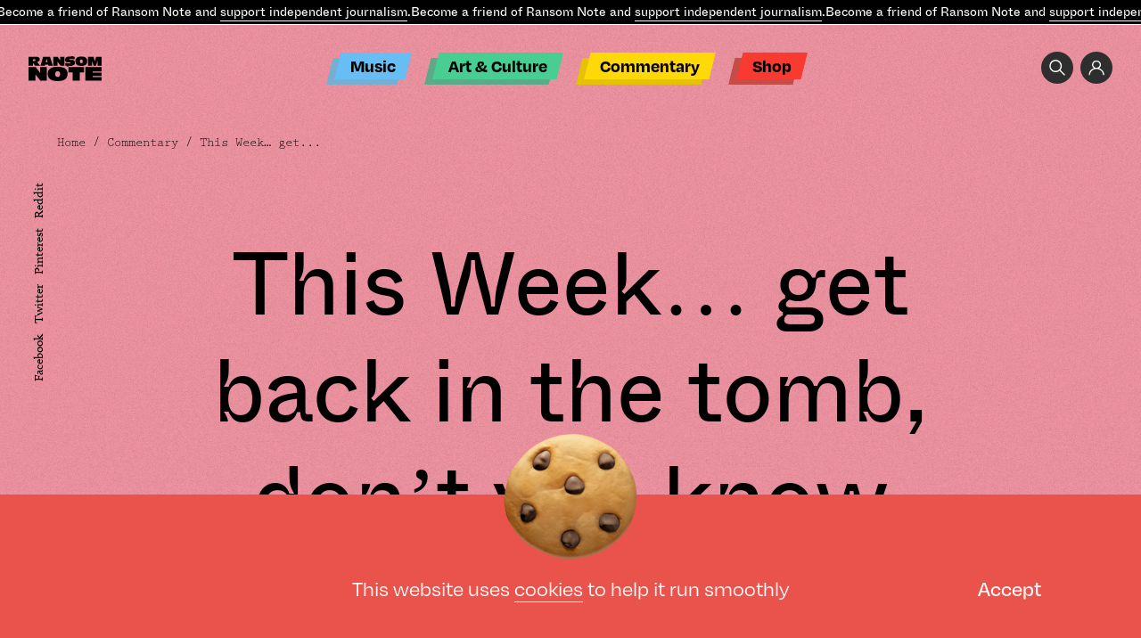

--- FILE ---
content_type: text/html; charset=UTF-8
request_url: https://www.theransomnote.com/commentary/news-commentary/this-week-get-back-in-the-tomb-dont-you-know-theres-a-lockdown-on/
body_size: 32701
content:
<!DOCTYPE html>
<html lang="en" class="">
<head>
	    <title>This Week... get back in the tomb, don&#039;t you know there&#039;s a lockdown on! - Ransom Note</title>
<!--    <link rel="icon" type="image/png" sizes="144x144"-->
<!--          href="--><!--/favicon/android-chrome-144x144.png">-->
<!--    <link rel="apple-touch-icon" sizes="180x180"-->
<!--          href="--><!--/favicon/apple-touch-icon.png">-->
<!--    <link rel="icon" type="image/png" sizes="32x32"-->
<!--          href="--><!--/favicon/favicon-32x32.png">-->
<!--    <link rel="icon" type="image/png" sizes="16x16"-->
<!--          href="--><!--/favicon/favicon-16x16.png">-->
<!--    <link rel="manifest"-->
<!--          href="--><!--/favicon/site.webmanifest">-->
<!--    <link rel="mask-icon"-->
<!--          href="--><!--/favicon/safari-pinned-tab.svg" color="#5bbad5">-->
<!--    <meta name="msapplication-TileColor" content="#da532c">-->
<!--    <meta name="msapplication-TileImage"-->
<!--        content="--><!--/favicon/mstile-150x150.png">-->
    <meta name="theme-color" content="#ffffff">

    <meta charset="UTF-8">
    <meta name="viewport" content="width=device-width, user-scalable=no">
	<meta name='robots' content='index, follow, max-image-preview:large, max-snippet:-1, max-video-preview:-1' />
	<style>img:is([sizes="auto" i], [sizes^="auto," i]) { contain-intrinsic-size: 3000px 1500px }</style>
	<!-- Global site tag (gtag.js) - Google Analytics -->
<script async src="https://www.googletagmanager.com/gtag/js?id=UA-35749086-2"></script>
<script>
  window.dataLayer = window.dataLayer || [];
  function gtag(){dataLayer.push(arguments);}
  gtag('js', new Date());

  gtag('config', 'UA-35749086-2');
</script><style>
#discourse-comments {display: none}
</style>		<script>var ajaxurl = 'https://www.theransomnote.com/wp-admin/admin-ajax.php';</script>
	
	<!-- This site is optimized with the Yoast SEO plugin v26.7 - https://yoast.com/wordpress/plugins/seo/ -->
	<link rel="canonical" href="https://www.theransomnote.com/commentary/news-commentary/this-week-get-back-in-the-tomb-dont-you-know-theres-a-lockdown-on/" />
	<meta property="og:locale" content="en_GB" />
	<meta property="og:type" content="article" />
	<meta property="og:title" content="This Week... get back in the tomb, don&#039;t you know there&#039;s a lockdown on! - Ransom Note" />
	<meta property="og:description" content="&quot;Check out Daft Punk&#039;s new single &quot;Get Lucky&quot; if you get the chance. Sound of the summer..&quot; &#8211; Limmy &quot;So, where&#039;s the Cannes Film Festival being held this year?&quot; &#8211; Christina Aguilera &quot;TV is chewing gum for the eyes.&quot; &#8211; Frank Lloyd Wright Hey Gang, how&#039;s it going? I hope you are all enjoying a [&hellip;]" />
	<meta property="og:url" content="https://www.theransomnote.com/commentary/news-commentary/this-week-get-back-in-the-tomb-dont-you-know-theres-a-lockdown-on/" />
	<meta property="og:site_name" content="Ransom Note" />
	<meta property="article:publisher" content="https://www.facebook.com/theransomnote" />
	<meta property="article:published_time" content="2021-08-23T13:44:49+00:00" />
	<meta property="og:image" content="https://www.theransomnote.com/wp-content/uploads/2021/08/0bec8853-235e-440b-bd72-95995516934f.jpeg" />
	<meta property="og:image:width" content="1566" />
	<meta property="og:image:height" content="881" />
	<meta property="og:image:type" content="image/jpeg" />
	<meta name="author" content="admin" />
	<meta name="twitter:card" content="summary_large_image" />
	<meta name="twitter:label1" content="Written by" />
	<meta name="twitter:data1" content="admin" />
	<meta name="twitter:label2" content="Estimated reading time" />
	<meta name="twitter:data2" content="1 minute" />
	<script type="application/ld+json" class="yoast-schema-graph">{"@context":"https://schema.org","@graph":[{"@type":"Article","@id":"https://www.theransomnote.com/commentary/news-commentary/this-week-get-back-in-the-tomb-dont-you-know-theres-a-lockdown-on/#article","isPartOf":{"@id":"https://www.theransomnote.com/commentary/news-commentary/this-week-get-back-in-the-tomb-dont-you-know-theres-a-lockdown-on/"},"author":{"name":"admin","@id":"https://www.theransomnote.com/#/schema/person/ed698d77baf2a61672482cee3cc7a9f8"},"headline":"This Week&#8230; get back in the tomb, don&#8217;t you know there&#8217;s a lockdown on!","datePublished":"2021-08-23T13:44:49+00:00","mainEntityOfPage":{"@id":"https://www.theransomnote.com/commentary/news-commentary/this-week-get-back-in-the-tomb-dont-you-know-theres-a-lockdown-on/"},"wordCount":276,"publisher":{"@id":"https://www.theransomnote.com/#organization"},"image":{"@id":"https://www.theransomnote.com/commentary/news-commentary/this-week-get-back-in-the-tomb-dont-you-know-theres-a-lockdown-on/#primaryimage"},"thumbnailUrl":"https://www.theransomnote.com/wp-content/uploads/2021/08/0bec8853-235e-440b-bd72-95995516934f.jpeg","articleSection":["News"],"inLanguage":"en-GB"},{"@type":"WebPage","@id":"https://www.theransomnote.com/commentary/news-commentary/this-week-get-back-in-the-tomb-dont-you-know-theres-a-lockdown-on/","url":"https://www.theransomnote.com/commentary/news-commentary/this-week-get-back-in-the-tomb-dont-you-know-theres-a-lockdown-on/","name":"This Week... get back in the tomb, don't you know there's a lockdown on! - Ransom Note","isPartOf":{"@id":"https://www.theransomnote.com/#website"},"primaryImageOfPage":{"@id":"https://www.theransomnote.com/commentary/news-commentary/this-week-get-back-in-the-tomb-dont-you-know-theres-a-lockdown-on/#primaryimage"},"image":{"@id":"https://www.theransomnote.com/commentary/news-commentary/this-week-get-back-in-the-tomb-dont-you-know-theres-a-lockdown-on/#primaryimage"},"thumbnailUrl":"https://www.theransomnote.com/wp-content/uploads/2021/08/0bec8853-235e-440b-bd72-95995516934f.jpeg","datePublished":"2021-08-23T13:44:49+00:00","breadcrumb":{"@id":"https://www.theransomnote.com/commentary/news-commentary/this-week-get-back-in-the-tomb-dont-you-know-theres-a-lockdown-on/#breadcrumb"},"inLanguage":"en-GB","potentialAction":[{"@type":"ReadAction","target":["https://www.theransomnote.com/commentary/news-commentary/this-week-get-back-in-the-tomb-dont-you-know-theres-a-lockdown-on/"]}]},{"@type":"ImageObject","inLanguage":"en-GB","@id":"https://www.theransomnote.com/commentary/news-commentary/this-week-get-back-in-the-tomb-dont-you-know-theres-a-lockdown-on/#primaryimage","url":"https://www.theransomnote.com/wp-content/uploads/2021/08/0bec8853-235e-440b-bd72-95995516934f.jpeg","contentUrl":"https://www.theransomnote.com/wp-content/uploads/2021/08/0bec8853-235e-440b-bd72-95995516934f.jpeg","width":1566,"height":881},{"@type":"BreadcrumbList","@id":"https://www.theransomnote.com/commentary/news-commentary/this-week-get-back-in-the-tomb-dont-you-know-theres-a-lockdown-on/#breadcrumb","itemListElement":[{"@type":"ListItem","position":1,"name":"Home","item":"https://www.theransomnote.com/"},{"@type":"ListItem","position":2,"name":"This Week&#8230; get back in the tomb, don&#8217;t you know there&#8217;s a lockdown on!"}]},{"@type":"WebSite","@id":"https://www.theransomnote.com/#website","url":"https://www.theransomnote.com/","name":"Ransom Note","description":"Independent Journalism.","publisher":{"@id":"https://www.theransomnote.com/#organization"},"potentialAction":[{"@type":"SearchAction","target":{"@type":"EntryPoint","urlTemplate":"https://www.theransomnote.com/?s={search_term_string}"},"query-input":{"@type":"PropertyValueSpecification","valueRequired":true,"valueName":"search_term_string"}}],"inLanguage":"en-GB"},{"@type":"Organization","@id":"https://www.theransomnote.com/#organization","name":"Ransom Note","url":"https://www.theransomnote.com/","logo":{"@type":"ImageObject","inLanguage":"en-GB","@id":"https://www.theransomnote.com/#/schema/logo/image/","url":"https://theransomnote-com-static.s3.eu-west-1.amazonaws.com/wp-content/uploads/2025/02/07092639/RSN-Logo.png","contentUrl":"https://theransomnote-com-static.s3.eu-west-1.amazonaws.com/wp-content/uploads/2025/02/07092639/RSN-Logo.png","width":1000,"height":1000,"caption":"Ransom Note"},"image":{"@id":"https://www.theransomnote.com/#/schema/logo/image/"},"sameAs":["https://www.facebook.com/theransomnote"]},{"@type":"Person","@id":"https://www.theransomnote.com/#/schema/person/ed698d77baf2a61672482cee3cc7a9f8","name":"admin","image":{"@type":"ImageObject","inLanguage":"en-GB","@id":"https://www.theransomnote.com/#/schema/person/image/","url":"https://secure.gravatar.com/avatar/9212c49dc18f44497e64590226980f86787fae8e40bc4d8cfdac7fcca7f17e69?s=96&d=mm&r=g","contentUrl":"https://secure.gravatar.com/avatar/9212c49dc18f44497e64590226980f86787fae8e40bc4d8cfdac7fcca7f17e69?s=96&d=mm&r=g","caption":"admin"},"sameAs":["https://rnote.deepdesignagency.co.uk"],"url":"https://www.theransomnote.com/author/deep/"}]}</script>
	<!-- / Yoast SEO plugin. -->


		<script>
            var cssLoaded = function() {console.log('cssLoaded too soon')};
            var imageError = function() {console.log('imageError too soon')};
		</script>
	<style id='classic-theme-styles-inline-css' type='text/css'>
/*! This file is auto-generated */
.wp-block-button__link{color:#fff;background-color:#32373c;border-radius:9999px;box-shadow:none;text-decoration:none;padding:calc(.667em + 2px) calc(1.333em + 2px);font-size:1.125em}.wp-block-file__button{background:#32373c;color:#fff;text-decoration:none}
</style>
<style id='global-styles-inline-css' type='text/css'>
:root{--wp--preset--aspect-ratio--square: 1;--wp--preset--aspect-ratio--4-3: 4/3;--wp--preset--aspect-ratio--3-4: 3/4;--wp--preset--aspect-ratio--3-2: 3/2;--wp--preset--aspect-ratio--2-3: 2/3;--wp--preset--aspect-ratio--16-9: 16/9;--wp--preset--aspect-ratio--9-16: 9/16;--wp--preset--color--black: #000000;--wp--preset--color--cyan-bluish-gray: #abb8c3;--wp--preset--color--white: #ffffff;--wp--preset--color--pale-pink: #f78da7;--wp--preset--color--vivid-red: #cf2e2e;--wp--preset--color--luminous-vivid-orange: #ff6900;--wp--preset--color--luminous-vivid-amber: #fcb900;--wp--preset--color--light-green-cyan: #7bdcb5;--wp--preset--color--vivid-green-cyan: #00d084;--wp--preset--color--pale-cyan-blue: #8ed1fc;--wp--preset--color--vivid-cyan-blue: #0693e3;--wp--preset--color--vivid-purple: #9b51e0;--wp--preset--gradient--vivid-cyan-blue-to-vivid-purple: linear-gradient(135deg,rgba(6,147,227,1) 0%,rgb(155,81,224) 100%);--wp--preset--gradient--light-green-cyan-to-vivid-green-cyan: linear-gradient(135deg,rgb(122,220,180) 0%,rgb(0,208,130) 100%);--wp--preset--gradient--luminous-vivid-amber-to-luminous-vivid-orange: linear-gradient(135deg,rgba(252,185,0,1) 0%,rgba(255,105,0,1) 100%);--wp--preset--gradient--luminous-vivid-orange-to-vivid-red: linear-gradient(135deg,rgba(255,105,0,1) 0%,rgb(207,46,46) 100%);--wp--preset--gradient--very-light-gray-to-cyan-bluish-gray: linear-gradient(135deg,rgb(238,238,238) 0%,rgb(169,184,195) 100%);--wp--preset--gradient--cool-to-warm-spectrum: linear-gradient(135deg,rgb(74,234,220) 0%,rgb(151,120,209) 20%,rgb(207,42,186) 40%,rgb(238,44,130) 60%,rgb(251,105,98) 80%,rgb(254,248,76) 100%);--wp--preset--gradient--blush-light-purple: linear-gradient(135deg,rgb(255,206,236) 0%,rgb(152,150,240) 100%);--wp--preset--gradient--blush-bordeaux: linear-gradient(135deg,rgb(254,205,165) 0%,rgb(254,45,45) 50%,rgb(107,0,62) 100%);--wp--preset--gradient--luminous-dusk: linear-gradient(135deg,rgb(255,203,112) 0%,rgb(199,81,192) 50%,rgb(65,88,208) 100%);--wp--preset--gradient--pale-ocean: linear-gradient(135deg,rgb(255,245,203) 0%,rgb(182,227,212) 50%,rgb(51,167,181) 100%);--wp--preset--gradient--electric-grass: linear-gradient(135deg,rgb(202,248,128) 0%,rgb(113,206,126) 100%);--wp--preset--gradient--midnight: linear-gradient(135deg,rgb(2,3,129) 0%,rgb(40,116,252) 100%);--wp--preset--font-size--small: 13px;--wp--preset--font-size--medium: 20px;--wp--preset--font-size--large: 36px;--wp--preset--font-size--x-large: 42px;--wp--preset--spacing--20: 0.44rem;--wp--preset--spacing--30: 0.67rem;--wp--preset--spacing--40: 1rem;--wp--preset--spacing--50: 1.5rem;--wp--preset--spacing--60: 2.25rem;--wp--preset--spacing--70: 3.38rem;--wp--preset--spacing--80: 5.06rem;--wp--preset--shadow--natural: 6px 6px 9px rgba(0, 0, 0, 0.2);--wp--preset--shadow--deep: 12px 12px 50px rgba(0, 0, 0, 0.4);--wp--preset--shadow--sharp: 6px 6px 0px rgba(0, 0, 0, 0.2);--wp--preset--shadow--outlined: 6px 6px 0px -3px rgba(255, 255, 255, 1), 6px 6px rgba(0, 0, 0, 1);--wp--preset--shadow--crisp: 6px 6px 0px rgba(0, 0, 0, 1);}:where(.is-layout-flex){gap: 0.5em;}:where(.is-layout-grid){gap: 0.5em;}body .is-layout-flex{display: flex;}.is-layout-flex{flex-wrap: wrap;align-items: center;}.is-layout-flex > :is(*, div){margin: 0;}body .is-layout-grid{display: grid;}.is-layout-grid > :is(*, div){margin: 0;}:where(.wp-block-columns.is-layout-flex){gap: 2em;}:where(.wp-block-columns.is-layout-grid){gap: 2em;}:where(.wp-block-post-template.is-layout-flex){gap: 1.25em;}:where(.wp-block-post-template.is-layout-grid){gap: 1.25em;}.has-black-color{color: var(--wp--preset--color--black) !important;}.has-cyan-bluish-gray-color{color: var(--wp--preset--color--cyan-bluish-gray) !important;}.has-white-color{color: var(--wp--preset--color--white) !important;}.has-pale-pink-color{color: var(--wp--preset--color--pale-pink) !important;}.has-vivid-red-color{color: var(--wp--preset--color--vivid-red) !important;}.has-luminous-vivid-orange-color{color: var(--wp--preset--color--luminous-vivid-orange) !important;}.has-luminous-vivid-amber-color{color: var(--wp--preset--color--luminous-vivid-amber) !important;}.has-light-green-cyan-color{color: var(--wp--preset--color--light-green-cyan) !important;}.has-vivid-green-cyan-color{color: var(--wp--preset--color--vivid-green-cyan) !important;}.has-pale-cyan-blue-color{color: var(--wp--preset--color--pale-cyan-blue) !important;}.has-vivid-cyan-blue-color{color: var(--wp--preset--color--vivid-cyan-blue) !important;}.has-vivid-purple-color{color: var(--wp--preset--color--vivid-purple) !important;}.has-black-background-color{background-color: var(--wp--preset--color--black) !important;}.has-cyan-bluish-gray-background-color{background-color: var(--wp--preset--color--cyan-bluish-gray) !important;}.has-white-background-color{background-color: var(--wp--preset--color--white) !important;}.has-pale-pink-background-color{background-color: var(--wp--preset--color--pale-pink) !important;}.has-vivid-red-background-color{background-color: var(--wp--preset--color--vivid-red) !important;}.has-luminous-vivid-orange-background-color{background-color: var(--wp--preset--color--luminous-vivid-orange) !important;}.has-luminous-vivid-amber-background-color{background-color: var(--wp--preset--color--luminous-vivid-amber) !important;}.has-light-green-cyan-background-color{background-color: var(--wp--preset--color--light-green-cyan) !important;}.has-vivid-green-cyan-background-color{background-color: var(--wp--preset--color--vivid-green-cyan) !important;}.has-pale-cyan-blue-background-color{background-color: var(--wp--preset--color--pale-cyan-blue) !important;}.has-vivid-cyan-blue-background-color{background-color: var(--wp--preset--color--vivid-cyan-blue) !important;}.has-vivid-purple-background-color{background-color: var(--wp--preset--color--vivid-purple) !important;}.has-black-border-color{border-color: var(--wp--preset--color--black) !important;}.has-cyan-bluish-gray-border-color{border-color: var(--wp--preset--color--cyan-bluish-gray) !important;}.has-white-border-color{border-color: var(--wp--preset--color--white) !important;}.has-pale-pink-border-color{border-color: var(--wp--preset--color--pale-pink) !important;}.has-vivid-red-border-color{border-color: var(--wp--preset--color--vivid-red) !important;}.has-luminous-vivid-orange-border-color{border-color: var(--wp--preset--color--luminous-vivid-orange) !important;}.has-luminous-vivid-amber-border-color{border-color: var(--wp--preset--color--luminous-vivid-amber) !important;}.has-light-green-cyan-border-color{border-color: var(--wp--preset--color--light-green-cyan) !important;}.has-vivid-green-cyan-border-color{border-color: var(--wp--preset--color--vivid-green-cyan) !important;}.has-pale-cyan-blue-border-color{border-color: var(--wp--preset--color--pale-cyan-blue) !important;}.has-vivid-cyan-blue-border-color{border-color: var(--wp--preset--color--vivid-cyan-blue) !important;}.has-vivid-purple-border-color{border-color: var(--wp--preset--color--vivid-purple) !important;}.has-vivid-cyan-blue-to-vivid-purple-gradient-background{background: var(--wp--preset--gradient--vivid-cyan-blue-to-vivid-purple) !important;}.has-light-green-cyan-to-vivid-green-cyan-gradient-background{background: var(--wp--preset--gradient--light-green-cyan-to-vivid-green-cyan) !important;}.has-luminous-vivid-amber-to-luminous-vivid-orange-gradient-background{background: var(--wp--preset--gradient--luminous-vivid-amber-to-luminous-vivid-orange) !important;}.has-luminous-vivid-orange-to-vivid-red-gradient-background{background: var(--wp--preset--gradient--luminous-vivid-orange-to-vivid-red) !important;}.has-very-light-gray-to-cyan-bluish-gray-gradient-background{background: var(--wp--preset--gradient--very-light-gray-to-cyan-bluish-gray) !important;}.has-cool-to-warm-spectrum-gradient-background{background: var(--wp--preset--gradient--cool-to-warm-spectrum) !important;}.has-blush-light-purple-gradient-background{background: var(--wp--preset--gradient--blush-light-purple) !important;}.has-blush-bordeaux-gradient-background{background: var(--wp--preset--gradient--blush-bordeaux) !important;}.has-luminous-dusk-gradient-background{background: var(--wp--preset--gradient--luminous-dusk) !important;}.has-pale-ocean-gradient-background{background: var(--wp--preset--gradient--pale-ocean) !important;}.has-electric-grass-gradient-background{background: var(--wp--preset--gradient--electric-grass) !important;}.has-midnight-gradient-background{background: var(--wp--preset--gradient--midnight) !important;}.has-small-font-size{font-size: var(--wp--preset--font-size--small) !important;}.has-medium-font-size{font-size: var(--wp--preset--font-size--medium) !important;}.has-large-font-size{font-size: var(--wp--preset--font-size--large) !important;}.has-x-large-font-size{font-size: var(--wp--preset--font-size--x-large) !important;}
:where(.wp-block-post-template.is-layout-flex){gap: 1.25em;}:where(.wp-block-post-template.is-layout-grid){gap: 1.25em;}
:where(.wp-block-columns.is-layout-flex){gap: 2em;}:where(.wp-block-columns.is-layout-grid){gap: 2em;}
:root :where(.wp-block-pullquote){font-size: 1.5em;line-height: 1.6;}
</style>
<style>.b-o0{opacity:0;transition:opacity .4s ease;}.b-none{display: none;}img{transition:opacity .4s ease .4s;}img:not([src]){opacity:.001}a{color:inherit}@media screen and (max-width: 1023px) {.m-none {display: none}}html,body,ul,ol,h1,h2,h3,h4,h5,h6,p,input,pre{margin:0;padding:0}h1,h2,h3,h4,h5,h6{font-size:inherit;font-weight:inherit}pre{font-family:inherit}input{font-size:inherit}pre{white-space:normal}input,select,button,textarea{outline:none}a{text-decoration:none;color:inherit}input,textarea,select,button{-webkit-appearance:none;-webkit-border-radius:0;-moz-appearance:none}select::-ms-expand{display:none}textarea{overflow:auto}input::-webkit-input-placeholder,textarea::-webkit-input-placeholder{color:#fff;-moz-transition:color .2s ease-in-out;-o-transition:color .2s ease-in-out;-webkit-transition:color .2s ease-in-out;transition:color .2s ease-in-out}input:-moz-placeholder,textarea:-moz-placeholder{color:#fff;-moz-transition:color .2s ease-in-out;-o-transition:color .2s ease-in-out;-webkit-transition:color .2s ease-in-out;transition:color .2s ease-in-out}input::-moz-placeholder,textarea::-moz-placeholder{color:#fff;-moz-transition:color .2s ease-in-out;-o-transition:color .2s ease-in-out;-webkit-transition:color .2s ease-in-out;transition:color .2s ease-in-out}input:-ms-input-placeholder,textarea:-ms-input-placeholder{color:#fff;-moz-transition:color .2s ease-in-out;-o-transition:color .2s ease-in-out;-webkit-transition:color .2s ease-in-out;transition:color .2s ease-in-out}input:focus::-webkit-input-placeholder,textarea:focus::-webkit-input-placeholder{color:transparent !important}input:focus:-moz-placeholder,textarea:focus:-moz-placeholder{color:transparent !important}input:focus::-moz-placeholder,textarea:focus::-moz-placeholder{color:transparent !important}input:focus:-ms-input-placeholder,textarea:focus:-ms-input-placeholder{color:transparent !important}*{box-sizing:border-box}abbr[title]{border-bottom:none !important;cursor:inherit !important;text-decoration:none !important}.no-italic,address{font-style:normal}hr{margin:0;border:none;height:2px;border-bottom:1px solid}ins{text-decoration:none}html{font-size:10px;overflow-x:hidden;overflow-y:scroll}body{font-size:1.6rem;font-family:degular,sans-serif;font-weight:500;font-style:normal;color:#000;overflow-x:hidden;overflow-y:hidden;height:101vh;-webkit-font-smoothing:antialiased;-webkit-backface-visibility:hidden;-moz-osx-font-smoothing:grayscale}::-webkit-scrollbar{width:6px;height:1px;overflow:visible;background:transparent}::-webkit-scrollbar-thumb{background-color:#ff5319}::-webkit-scrollbar-track{background:transparent}#site-header .header-inner .top-moving-text{background-color:#000;color:#fff;border-bottom:1px solid #fff;white-space:nowrap;position:relative;z-index:500;overflow:hidden;-moz-transition:.4s ease;-o-transition:.4s ease;-webkit-transition:.4s ease;transition:.4s ease}#site-header .header-inner .top-moving-text>span{display:inline-block}#site-header .header-inner .top-moving-text>span p{font-size:1.4rem;font-family:ABCWhyteInktrap,"Lucida Console W01 Regular",serif;font-weight:400;font-style:normal;line-height:27px}#site-header .header-inner .top-moving-text>span a{border-bottom:1px solid;display: inline}@media screen and (max-width: 1023px){#site-header .header-inner .top-moving-text{margin-top:-30px}html:not(.opened-mega-menu):not(.opened-mobile-navigation) #site-header .header-inner .top-moving-text{margin-top:0}}#menu-header-menu{text-align:center}#site-header #menu-header-menu2,#site-header #menu-header-menu{list-style:none;text-align:left;padding-bottom:6px;position:relative}#site-header #menu-header-menu2 li,#site-header #menu-header-menu li{display:inline-block;color:#000;position:relative;font-size:2rem;font-family:ABCWhyteInktrap,"Lucida Console W01 Regular",serif;font-weight:400;font-style:normal;margin:0 .7em;white-space:nowrap}#site-header #menu-header-menu2 li>a,#site-header #menu-header-menu li>a{display:inline-block;padding:0 .7em;line-height:29px}#site-header #menu-header-menu2 li>a::before,#site-header #menu-header-menu li>a::before{content:"";width:100%;height:100%;top:0;left:0;position:absolute;z-index:-1;transform:skew(-14deg);background-color:#000}#site-header #menu-header-menu2 li>a::after,#site-header #menu-header-menu li>a::after{content:"";width:100%;height:100%;top:6px;left:-9px;position:absolute;z-index:-2;transform:skew(-14deg);background-color:#777}#site-header #menu-header-menu2 li.blue>a::before,#site-header #menu-header-menu li.blue>a::before{background-color:#66bef4}#site-header #menu-header-menu2 li.blue>a::after,#site-header #menu-header-menu li.blue>a::after{background-color:#76afd2}#site-header #menu-header-menu2 li.green>a::before,#site-header #menu-header-menu li.green>a::before{background-color:#48cd93}#site-header #menu-header-menu2 li.green>a::after,#site-header #menu-header-menu li.green>a::after{background-color:#5baa88}#site-header #menu-header-menu2 li.yellow>a::before,#site-header #menu-header-menu li.yellow>a::before{background-color:#ffd807}#site-header #menu-header-menu2 li.yellow>a::after,#site-header #menu-header-menu li.yellow>a::after{background-color:#e5c206}#site-header #menu-header-menu2 li.red>a::before,#site-header #menu-header-menu li.red>a::before{background-color:#f93a31}#site-header #menu-header-menu2 li.red>a::after,#site-header #menu-header-menu li.red>a::after{background-color:#c54d47}#site-header .header-navigation-cont{position:absolute;z-index:400;left:50%;top:-20px;-webkit-transform:translate(-50%, 0);-moz-transform:translate(-50%, 0);-ms-transform:translate(-50%, 0);-o-transform:translate(-50%, 0);transform:translate(-50%, 0);-moz-transition:all .4s ease;-o-transition:all .4s ease;-webkit-transition:all .4s ease;transition:all .4s ease}.header-fixed #site-header .header-navigation-cont{top:41px}#site-header .header-navigation-cont .inner #menu-header-menu{text-align:center}#site-header .header-navigation-cont-gravitation{position:absolute;width:100%;left:40%;-webkit-transform:translate(-50%, 0);-moz-transform:translate(-50%, 0);-ms-transform:translate(-50%, 0);-o-transform:translate(-50%, 0);transform:translate(-50%, 0);z-index:1000}#site-header .header-navigation-cont-gravitation .inner #menu-header-menu{text-align:center}.slider1>.move>.slide.current{opacity:1;visibility:visible}.slider1>.move>.slide.current .image{opacity:1;visibility:visible}.slider1>.move>.slide.current .text{opacity:1;visibility:visible}.slider1>.move>.slide.current+.slide{opacity:1;visibility:visible}.slider1>.move>.slide .text{margin-top:2em;opacity:0;visibility:hidden;-moz-transition:opacity .4s ease-in,visibility .4s ease-in;-o-transition:opacity .4s ease-in,visibility .4s ease-in;-webkit-transition:opacity .4s ease-in,visibility .4s ease-in;transition:opacity .4s ease-in,visibility .4s ease-in}@media screen and (min-width: 768px) and (max-width: 1023px){.slider1>.move>.slide .image{width:92%}}#site-header .header-inner{position:fixed;left:0;top:0;width:100%;background-color:transparent;z-index:1200}#site-header .header-navigation-cont .inner{position:absolute;width:100%;z-index:400;}#site-header .header-logo-cont{padding-top:96px;padding-bottom: 43px;}.slider1>.move>.slide:nth-child(odd) .image{-webkit-transform:rotate(10deg);-moz-transform:rotate(10deg);-o-transform:rotate(10deg);transform:rotate(10deg)}.slider1>.move>.slide .image{margin-left:4%;width:80%;margin-top:5%}@media screen and (max-width: 767px){.slider1>.move>.slide .image{width:120%;margin-left:-10%;opacity:0;visibility:hidden;-moz-transition:opacity .4s ease-in,visibility .4s ease-in;-o-transition:opacity .4s ease-in,visibility .4s ease-in;-webkit-transition:opacity .4s ease-in,visibility .4s ease-in;transition:opacity .4s ease-in,visibility .4s ease-in}}.well{max-width:1230px;width:90%}@media screen and (min-width: 1024px) and (max-width: 1439px){.well{max-width:922px}}@media screen and (min-width: 768px) and (max-width: 1023px){.well{max-width:691px}}@media screen and (max-width: 767px){.well{max-width:373px}}.wide-well{max-width:1360px;width:100%}@media screen and (min-width: 1024px) and (max-width: 1439px){.wide-well{max-width:1024px}}@media screen and (min-width: 768px) and (max-width: 1023px){.wide-well{max-width:768px}}@media screen and (max-width: 767px){.wide-well{max-width:414px}}.full-well{max-width:1999px;width:100%}.well,.wide-well,.full-well,.m-center{margin-right:auto;margin-left:auto}.m-center{margin-right:auto;margin-left:auto}.max-w51e{max-width: 51em}.max-w58e{max-width:58em;width:100%}.max-w47e{max-width:47em;width:100%}.pa{position:absolute}.pr{position:relative}.mt14{margin-top:14%}.mt5{margin-top:5%}.ml4{margin-left:4%}.mb9{margin-bottom:9%}.mt6{margin-top:6%}.mt8{margin-top:8%}.w11{width:11%}.ml-10 {margin-left: -10%;}.mt-5 {margin-top: -5%;}.mb-2 {margin-bottom: -2%;}.mr-10 {margin-right: -10%;}.w14{width:14%}.w92{width:92%}.w62{width: 62%;}.pb100{padding-bottom:100%}.w50{width:50%}.t0{top:0}.r0{right:0}.b0{bottom:0}.l0{left:0}.pb65{padding-bottom:65%}.w91{width:91%}.pt10{padding-top: 10%}.mb15{margin-bottom: 15%}.slider{height:100%;overflow:hidden}.slider .move{font-size:0;letter-spacing:0;width:100%;height:100%;white-space:nowrap}.slider .move .slide{font-size:1.8rem;height:100%;white-space:normal;vertical-align:top;display:inline-block}.slider .nav li{display:inline-block;cursor:pointer;padding-left:.5em;padding-right:.5em}.slider.method-fade .move{position:relative}.slider.method-fade .slide{height:auto;position:absolute;top:0;left:0;opacity:0;visibility:hidden;-moz-transition:opacity .8s ease-in,visibility .8s ease-in;-o-transition:opacity .8s ease-in,visibility .8s ease-in;-webkit-transition:opacity .8s ease-in,visibility .8s ease-in;transition:opacity .8s ease-in,visibility .8s ease-in}.background1{position:relative}.background1::after{content:"";background-color:#000;z-index:-1;position:absolute;bottom:0;left:0;height:56%;width:100%}@media screen and (max-width: 767px){.background1::after{height:70%}}.cover{position:relative;display:block}.cover.b-none{display:block}.cover>img,.cover>video{width:100%;height:100%;top:0;left:0;position:absolute;display:block;object-fit:cover}.pb33{padding-bottom:33%}.pb58{padding-bottom:58%}.rotate10{-webkit-transform:rotate(10deg);-moz-transform:rotate(10deg);-o-transform:rotate(10deg);transform:rotate(10deg)}.search-icon{background-image:url("[data-uri]");width:36px;height:36px;display:inline-block;background-size:18px;background-repeat:no-repeat;background-position:center;vertical-align:top;background-color:#2e2e2e;border-radius:100%}.acc-icon{background-image:url("[data-uri]");width:36px;height:36px;display:inline-block;background-size:18px;background-repeat:no-repeat;background-position:center;vertical-align:top;background-color:#2e2e2e;border-radius:100%}.a-block a,.span-block span,.block{display:block}#site-header .header-inner .right-top-buttons{font-size:0;margin:3rem 2.5% 3rem auto;width:16rem;text-align:right;-moz-transition:all .4s ease;-o-transition:all .4s ease;-webkit-transition:all .4s ease;transition:all .4s ease}@media screen and (max-width: 1023px){#site-header .header-inner .right-top-buttons{opacity: 0;visibility: hidden}}#site-header .header-inner .right-top-buttons>a{font-size:1.6rem;margin-left:.5em}.rotate33{-webkit-transform:rotate(33deg);-moz-transform:rotate(33deg);-o-transform:rotate(33deg);transform:rotate(33deg)}.slider.o-v{overflow:visible}.o-h{overflow:hidden}.slider1>.move>.slide:nth-child(even) .image{-webkit-transform:rotate(-10deg);-moz-transform:rotate(-10deg);-o-transform:rotate(-10deg);transform:rotate(-10deg)}.button1{font-family:prestige-elite-std,monospace;font-weight:400;font-style:normal}@media screen and (min-width: 768px){.button1{font-size:1.4rem;line-height:16px;color:#66bff4;padding:.5em 1.2em;display:inline-block;position:relative;-moz-transition:color .4s ease;-o-transition:color .4s ease;-webkit-transition:color .4s ease;transition:color .4s ease;z-index:1}.button1::after{content:"";transform:skew(-14deg);position:absolute;top:0;left:0;width:100%;height:100%;border:1px solid;-moz-transition:background .4s ease,border .4s ease;-o-transition:background .4s ease,border .4s ease;-webkit-transition:background .4s ease,border .4s ease;transition:background .4s ease,border .4s ease;z-index:-1}.button1:hover{color:#000}.button1:hover::after{background-color:#66bff4;border:1px solid #66bff4}}@media screen and (max-width: 767px){.button1::before{content:"";width:10px;height:10px;-webkit-transform:rotate(-45deg);-moz-transform:rotate(-45deg);-o-transform:rotate(-45deg);transform:rotate(-45deg);margin-right:.7em;display:inline-block;background-color:#66bff4}}.c-flex{display:flex;display:-webkit-flex;align-items:center;-webkit-align-items:center;flex-wrap:wrap;-webkit-flex-wrap:wrap}.next-slide-style>svg{stroke:#66bff4;width:100%;display:block;position:absolute;top:100%;stroke-dasharray:98px;stroke-dashoffset:98px;stroke-width:.05rem;}.button4>svg{width:100%;display:block;position:absolute;top:100%;stroke-dasharray:98px;stroke-dashoffset:98px;stroke-width:.05rem;}h1,.h1{font-size:7rem;line-height:1.2}h1.f10,.h1.f10{font-size:10rem}@media screen and (max-width: 767px){h1,.h1{font-size:5rem}}h2,.h2{font-size:7rem;font-weight:400;font-style:normal;line-height:1}h2:not(:last-child),.h2:not(:last-child){margin-bottom:.5em}@media screen and (max-width: 767px){h2,.h2{font-size:3.7rem}}h5,.h5{font-size:3rem;font-weight:300;font-style:normal;margin-bottom:.3em}@media screen and (max-width: 767px){h5,.h5{font-size:2rem}}.h5-mb1_5e h5,.h5-mb1_5e .h5{margin-bottom:1.5em}p{font-size:1.6rem;line-height:1.5}p:not(:last-child),.p:not(:last-child){margin-bottom:2.6em}@media screen and (max-width: 767px){p:not(:last-child),.p:not(:last-child){margin-bottom:1.5em}}.f1_4-p p,.f1_4-p .p{font-size:1.4rem}.f1_6-p p,.f1_6-p .p{font-size:1.6rem}.f1_4{font-size:1.4rem;line-height:1.25}.f1_6{font-size:1.6rem;line-height:1.25}.mb1e{margin-bottom:1em}.wht-fc{color:#fff}.h-col6 h1,.h-col6 h2,.h-col6 h3,.h-col6 h4,.h-col6 h5,.h-col6 h6{color:#66bff4}#site-header .header-inner .burger-menu{width:120px;height:20px;display:block;cursor:pointer;position:relative;margin:1.5em auto}@media screen and (min-width: 768px){#site-header .header-inner .burger-menu{display:none}}#site-header .header-inner .burger-menu span{width:100%;display:block;position:absolute;height:4px;left:0;background:#000;-webkit-transform:rotate(0deg);-moz-transform:rotate(0deg);-o-transform:rotate(0deg);transform:rotate(0deg);-moz-transition:.25s ease-in-out;-o-transition:.25s ease-in-out;-webkit-transition:.25s ease-in-out;transition:.25s ease-in-out}#site-header .header-inner .burger-menu span:nth-child(1){top:0}#site-header .header-inner .burger-menu span:nth-child(2){bottom:0}#site-header .main-mini-logo{width:82px;position:absolute;left:2.5%;top:calc(28px + 33px);}.main-logo{background-image:url("[data-uri]");width:100%;height:34px;display:inline-block;background-size:100%;background-repeat:no-repeat;background-position:center;vertical-align:top;padding-bottom:34%}@media screen and (max-width: 767px) {.mob-w25{width:25%}.mob-w100{width:100%}.mob-mt-18{margin-top:-18%}.mob-mr-15{margin-right:-15%}.mob-ml-15{margin-left:-15%}.mob-mb-8{margin-bottom:-8%}.span-block .mob-none,.mob-none{display:none}.slider1>.move>.slide .text {margin-top: 2em;}.vertical1 {margin-bottom: 1em;}.mob-mt5e{margin-top:5em}.mob-mb1e{margin-bottom:1em}.mob-rotate0{-webkit-transform:rotate(0deg);-moz-transform:rotate(0deg);-o-transform:rotate(0deg);transform:rotate(0deg)}}#cookie-popup {visibility: hidden;opacity: 0;-webkit-transform: translate(0, 150%);-moz-transform: translate(0, 150%);-ms-transform: translate(0, 150%);-o-transform: translate(0, 150%);transform: translate(0, 150%);-moz-transition:transform .4s ease-in-out;-o-transition:transform .4s ease-in-out;-webkit-transition:transform .4s ease-in-out;transition:transform .4s ease-in-out}#site-header.black-header{background-color:#000}#site-header.black-header .header-inner .top-moving-text{border-bottom-color:#000}#site-header.black-header .header-inner .search-icon,#site-header.black-header .header-inner .acc-icon{background-color:#000;filter:invert(1)}#site-header.black-header .main-logo{filter:invert(1)}#site-header.black-header .main-mini-logo{filter:invert(1)}.black-bg{background-color:#000}.pb16{padding-bottom:16%}#site-header.grey-header {background-color:#f0eeee}.col1-bg{background-color:#f0eeee}.header-gap{height:124px}.img-auto>video,.img-auto>img{width:100%;height:auto;display:block}.q-with-title{padding-top:15%;max-width:41em}.q-with-title .q-title{font-size:17.5rem;font-family:ABCWhyteInktrap,"Lucida Console W01 Regular",serif;font-weight:400;font-style:normal;line-height:.95;margin-bottom:.5em}@media screen and (max-width: 767px){.q-with-title .q-title{font-size:10rem}}.q-with-title .q-title>span:last-child{display:block;text-align:right}.q-with-title .q-text{max-width:27em}.q_sticker-0{position:absolute;left:0;top:40%;-webkit-transform:translate(0, -50%) rotate(27deg);-moz-transform:translate(0, -50%) rotate(27deg);-ms-transform:translate(0, -50%) rotate(27deg);-o-transform:translate(0, -50%) rotate(27deg);transform:translate(0, -50%) rotate(27deg);width:11%}.q_sticker-1{position:absolute;right:0;top:50%;width:17%;-webkit-transform:translate(0, -50%) rotate(-25deg);-moz-transform:translate(0, -50%) rotate(-25deg);-ms-transform:translate(0, -50%) rotate(-25deg);-o-transform:translate(0, -50%) rotate(-25deg);transform:translate(0, -50%) rotate(-25deg)}.breadcrumb{font-size:1.4rem;font-family:prestige-elite-std,monospace;font-weight:400;font-style:normal;margin-top:2em}.w10{width: 10%}.mb12{margin-bottom:12%}.pt4{padding-top:4%}.w43{width: 43%}.w51{width: 51%}.center{text-align:center}.c-inline{font-size:0;letter-spacing:initial}.c-inline>*{font-size:1.8rem;display:inline-block;vertical-align:top}.c-inline>.b-none{display:inline-block}.category-filter>*{margin:0 1em;font-size: 1.6rem}.category-filter>*.item>span{cursor:pointer}.category-filter>*.item>span::after{content:"";background-image:url("[data-uri]");width:10px;height:10px;display:inline-block;background-size:100%;background-repeat:no-repeat;background-position:center;vertical-align:top;margin-top:.4em;margin-left:.6em;}.category-filter>*.item.opened>span{text-decoration:underline}.category-filter>*.item.opened>span::after{-webkit-transform:rotate(180deg);-moz-transform:rotate(180deg);-o-transform:rotate(180deg);transform:rotate(180deg)}.category-filter>*.item .sub-items{display:none;font-size:1.4rem;font-family:prestige-elite-std,monospace;font-weight:400;font-style:normal;position:absolute;width:100%;left:0;margin-top:2em;}.pb103{padding-bottom:103%}.irregular-quicklinks>.item{width:32%;vertical-align:top;margin-bottom:6%}@media screen and (max-width: 767px){.irregular-quicklinks>.item.blank-item{display:none}}.archive .irregular-quicklinks>.item{margin-bottom:10%}.archive .irregular-quicklinks>.item.advertisement-box2{width:48%;margin-left:18%;margin-right:0 !important}.archive .irregular-quicklinks>.item.advertisement-box2>.fill{padding-bottom:84%}@media screen and (max-width: 767px){.irregular-quicklinks>.item{width:100%;margin-bottom:3em}}.as-start{align-self:flex-start;-webkit-align-self:flex-start}.rotate6{-webkit-transform:rotate(6deg);-moz-transform:rotate(6deg);-o-transform:rotate(6deg);transform:rotate(6deg)}.space-between{justify-content:space-between;-webkit-justify-content:space-between}.mb2e{margin-bottom:2em}.mt1_5e{margin-top:1.5em}.w95{width: 95%}.none{display: none}.w90{width: 90%}.max-w36e{max-width:36em;width:100%}#search-popup{display:none}.single-background1{position:relative}.single-background1::before{content:"";background-image:url("/wp-content/themes/rnote/images/Noise-Test-pink.gif");background-color:#fd9cab;position:absolute;width:100%;height:74%;top:0;left:0;z-index:-1}#single-container .share-buttons-fixed{position:fixed;-webkit-transform:rotate(-90deg);-moz-transform:rotate(-90deg);-ms-transform:rotate(-90deg);-o-transform:rotate(-90deg);transform:rotate(-90deg);left:2.5%;top:60%;transform-origin:top left;margin-left:.2em;font-size:1.4rem;font-family:calluna,serif;font-weight:400;font-style:normal;z-index:2}#single-container .share-buttons-fixed.bottom{top:auto;position:absolute;bottom:0}@media screen and (max-width: 1023px){#single-container .share-buttons-fixed{display:none}}#single-container .share-buttons-fixed>a{margin:0 .3em;display:inline-block}#single-container .huge-title{text-align:center;max-width:73em;margin:0 auto}#single-container .huge-title>h1{font-size:10rem;font-family:ABCWhyteInktrap,"Lucida Console W01 Regular",serif;font-weight:400;font-style:normal}@media screen and (min-width: 768px) and (max-width: 1023px){#single-container .huge-title>h1{font-size:6rem}}@media screen and (max-width: 767px){#single-container .huge-title>h1{font-size:3rem}}#single-container .huge-title>h1 strong{font-family:ivypresto-display,serif;font-weight:400;font-style:normal;display:block}</style><link rel="https://api.w.org/" href="https://www.theransomnote.com/wp-json/" /><link rel="alternate" title="JSON" type="application/json" href="https://www.theransomnote.com/wp-json/wp/v2/posts/31485" /><link rel="EditURI" type="application/rsd+xml" title="RSD" href="https://www.theransomnote.com/xmlrpc.php?rsd" />
<link rel='shortlink' href='https://www.theransomnote.com/?p=31485' />
<link rel="icon" href="https://www.theransomnote.com/wp-content/uploads/2022/01/cropped-mstile-144x144-1-32x32.png" sizes="32x32" />
<link rel="icon" href="https://www.theransomnote.com/wp-content/uploads/2022/01/cropped-mstile-144x144-1-192x192.png" sizes="192x192" />
<link rel="apple-touch-icon" href="https://www.theransomnote.com/wp-content/uploads/2022/01/cropped-mstile-144x144-1-180x180.png" />
<meta name="msapplication-TileImage" content="https://www.theransomnote.com/wp-content/uploads/2022/01/cropped-mstile-144x144-1-270x270.png" />
</head>
<body class="wp-singular post-template-default single single-post postid-31485 single-format-standard wp-theme-rnote">


<div id="site-header"
     class="">
		        <div class="single-post-top-header">
            <a href="/" class="block main-mini-logo"></a>
            <div class="inner center">
                <div class="title">This Week&#8230; get back in the tomb, don&#8217;t you know there&#8217;s a lockdown on!</div>
                <div class="time"> Minute Read</div>
                <div class="scroll-page">
                    <div></div>
                </div>
            </div>
        </div>
	    <div class="header-inner">
        <div class="top-moving-text text-animation1">
            <span><p>Become a friend of Ransom Note and <a href="https://www.patreon.com/ransomnote">support independent journalism</a>.</p>
</span>
            <span><p>Become a friend of Ransom Note and <a href="https://www.patreon.com/ransomnote">support independent journalism</a>.</p>
</span>
            <span><p>Become a friend of Ransom Note and <a href="https://www.patreon.com/ransomnote">support independent journalism</a>.</p>
</span>
            <span><p>Become a friend of Ransom Note and <a href="https://www.patreon.com/ransomnote">support independent journalism</a>.</p>
</span>
            <span><p>Become a friend of Ransom Note and <a href="https://www.patreon.com/ransomnote">support independent journalism</a>.</p>
</span>
            <span><p>Become a friend of Ransom Note and <a href="https://www.patreon.com/ransomnote">support independent journalism</a>.</p>
</span>
            <span><p>Become a friend of Ransom Note and <a href="https://www.patreon.com/ransomnote">support independent journalism</a>.</p>
</span>
        </div>
	                <a href="/" class="block main-mini-logo"></a>
	            <div class="right-top-buttons">
            <a href="#" class="search-icon open-search-popup"></a>
            <a href="https://community.theransomnote.com/" class="acc-icon"></a>
        </div>
        <div class="burger-menu">
            <span></span>
            <span></span>
        </div>
        <div class="well header-navigation-cont m-none">
            <div class="inner">
			    <ul id="menu-header-menu" class="menu"><li id="menu-item-114" class="blue open-mega-menu music menu-item menu-item-type-custom menu-item-object-custom menu-item-114"><a href="/category/music/">Music</a></li>
<li id="menu-item-115" class="green open-mega-menu art menu-item menu-item-type-custom menu-item-object-custom menu-item-115"><a href="/category/art-culture/">Art &#038; Culture</a></li>
<li id="menu-item-116" class="yellow open-mega-menu commentary menu-item menu-item-type-custom menu-item-object-custom menu-item-116"><a href="/category/commentary/">Commentary</a></li>
<li id="menu-item-117" class="red menu-item menu-item-type-custom menu-item-object-custom menu-item-117"><a href="/shop/">Shop</a></li>
</ul>            </div>
        </div>
        <span class="exit-icon pa t0 r0 mr5 mt2_7e point open-mega-menu opened"></span>
    </div>
	</div>

<div id="site-content" class="pr">

	

    <article id="single-container" class="category-commentary">
        <div class="single-content-inner pr">
            <div class="share-buttons-fixed">
                <a href="https://www.facebook.com/sharer/sharer.php?u=https%3A%2F%2Fwww.theransomnote.com%2Fcommentary%2Fnews-commentary%2Fthis-week-get-back-in-the-tomb-dont-you-know-theres-a-lockdown-on%2F"
                   target="_blank">Facebook</a>
                <a href="https://twitter.com/intent/tweet?text=This+Week%26%238230%3B+get+back+in+the+tomb%2C+don%26%238217%3Bt+you+know+there%26%238217%3Bs+a+lockdown+on%21%0a&url=https%3A%2F%2Fwww.theransomnote.com%2Fcommentary%2Fnews-commentary%2Fthis-week-get-back-in-the-tomb-dont-you-know-theres-a-lockdown-on%2F"
                   target="_blank">Twitter</a>
                <a href="https://pinterest.com/pinthis?url=https%3A%2F%2Fwww.theransomnote.com%2Fcommentary%2Fnews-commentary%2Fthis-week-get-back-in-the-tomb-dont-you-know-theres-a-lockdown-on%2F"
                   target="_blank">Pinterest</a>
                <a href="https://reddit.com/submit?url=https%3A%2F%2Fwww.theransomnote.com%2Fcommentary%2Fnews-commentary%2Fthis-week-get-back-in-the-tomb-dont-you-know-theres-a-lockdown-on%2F&title=This+Week%26%238230%3B+get+back+in+the+tomb%2C+don%26%238217%3Bt+you+know+there%26%238217%3Bs+a+lockdown+on%21"
                   target="_blank">Reddit</a>
            </div>
            <div class="single-background1">
                <div class="header-gap"></div>
                <div class="w90 m-center">
                    <div class="breadcrumb">
                        <a href="/">Home</a> / <a href="https://www.theransomnote.com/category/commentary/">Commentary</a> / This Week&#8230; get...                    </div>
                </div>
                <div class="well">
                    <div class="pt10 mb15">
                        <div class="huge-title ">
					        <h1>This Week&#8230; get back in the tomb, don&#8217;t you know there&#8217;s a lockdown on!</h1>                        </div>
                        <div class="mt2e pb10 center">
                            &nbsp;                        </div>
				                                    <div class="intro-image img-auto">
						        <img data-src='https://www.theransomnote.com/wp-content/uploads/2021/08/0bec8853-235e-440b-bd72-95995516934f.jpeg' alt='' class='imageResize ' data-width='1566' data-height='881' data-cw='0' data-ch='0' width='1566' height='881' data-meta='["300x169.jpeg","1024x576.jpeg","150x150.jpeg","768x432.jpeg","1536x864.jpeg","356x200.jpeg","1069x600.jpeg","1068x600.webp","356x200.webp","1063x600.webp","176x100.webp","711x400.jpeg","712x400.webp","1244x700.webp","355x200.webp","887x500.jpeg","1243x700.jpeg","1565x881.jpeg","1066x600.webp","1064x600.webp","1066x600.jpeg","1242x700.jpeg","1420x800.webp","1424x800.webp","889x500.jpeg","1421x800.jpeg","533x300.webp","1565x880.webp","1422x800.webp","709x400.webp","1565x880.jpeg","531x300.jpeg","352x200.webp","353x200.webp","178x100.webp"]' onerror='imageError(this)'>                            </div>
				                            </div>
                </div>
            </div>
            <div class="well cat-author">
                <div class="w17 mob-w100 mob-mb2e as-start mt0_7e mb2e">
                    <div class="c-inline prestige-elite-font">
                        <div class="hexagon commentary"></div>
                        <div class="ml0_5e lh1_4">Commentary</div>
                    </div>
		                            </div>
            </div>

	        
                <div class="well">
                    <div class="max-w47e mb6 m-center f1_8-p strong-deg single-content text_block">
	                    <p>&quot;Check out Daft Punk&#039;s new single &quot;Get Lucky&quot; if you get the chance. Sound of the summer..&quot; &#8211; Limmy</p>
<p>&quot;So, where&#039;s the Cannes Film Festival being held this year?&quot; &#8211; Christina Aguilera</p>
<p>&quot;TV is chewing gum for the eyes.&quot; &#8211; Frank Lloyd Wright</p>
<p>Hey Gang, how&#039;s it going? I hope you are all enjoying a wonderful long weekend full of love, laughter and live <a href="https://www.youtube.com/watch?v=_wehtzEmz9U&amp;src=Linkfire&amp;lId=fc3e8e94-46b5-4d47-9ee3-63301daa16e8&amp;cId=d3d58fd7-4c47-11e6-9fd0-066c3e7a8751&amp;fbclid=IwAR0Xh6M0lsta-8q85sKnOynwBt1LmlVQ4H4oDHk5ZzLNfNIorHJspwZsqMo">streams</a>&#8230;</p>
<p>Last week, marked a rather special takeover of the Ransom Note instagram, so this week&#039;s &#039;This Week&#039; is largely going to be dedicated to some of the GREAT, UNRELENTING CONTENT which emerged from that. However, first there are a few things which might be good to discuss&#8230; This crisis has brought with it a wave of change, I for one feel as if a great weight has been lifted from my back. I&#039;ve started a juice <a href="https://pics.me.me/starting-the-year-off-with-a-juice-cleanse-l-ng-11844009.png">diet</a>, begun <a href="https://i.pinimg.com/originals/d3/06/ec/d306ec21483423290eeafb7f2f8eb2e5.jpg">meditating</a> five times a day and now grow all my own fruit and <a href="https://pics.me.me/vegans-when-i-let-my-grass-grow-too-long-snack-67659251.png">vegetables</a>. Joe Wicks has been <a href="https://cheeseburgergothic.com/ckfinder/userfiles/images/jabba.jpg">teaching me</a> yoga via my television and I&#039;ve discovered a deep found respect for the purity of life. I don&#039;t miss drugs, cigarettes or alcohol in the <a href="http://[data-uri]">slightest</a>&#8230;&#8230;&#8230;&#8230;..</p>
<p>Anyway, I hope you all have a blast this Easter and that Jesus brings you lots and lots of eggs. You deserve it, if he can break free from the tomb and ascend into heaven then we can one day break free from lockdown and ascend into the pub..&nbsp;</p>
<p>Here are the memes&#8230;&nbsp;</p>
<p><img decoding="async" alt="" src="https://i.imgur.com/xNRlt5s.png" style="width: 800px;height: 561px" /></p>
<p><img decoding="async" alt="" src="https://i.imgur.com/HmRhCzV.png" style="width: 800px;height: 995px" /></p>
<p><img decoding="async" alt="" src="https://i.imgur.com/sv8xSvt.png" style="width: 800px;height: 773px" /></p>
<p><img decoding="async" alt="" src="https://i.imgur.com/84llGpY.png" style="width: 800px;height: 756px" /></p>
<p><img decoding="async" alt="" src="https://i.imgur.com/CMohCIt.jpg" style="width: 800px;height: 770px" /></p>
<p><img decoding="async" alt="" src="https://i.imgur.com/G46J7GC.jpeg" style="width: 800px;height: 695px" /></p>
<p><img decoding="async" alt="" src="https://i.imgur.com/BIxA8YR.jpg" style="width: 800px;height: 624px" /></p>
<hr />
<p>&nbsp;</p>
<p>&nbsp;</p>
<p>&nbsp;</p>
                    </div>
                </div>
		        	                    <div class="well">
                <div class="share-buttons2 m-block center">
                    <div class="title">SHARE</div>
                    <div class="links">
                        <div>
                            <a href="https://www.facebook.com/sharer/sharer.php?u=https%3A%2F%2Fwww.theransomnote.com%2Fcommentary%2Fnews-commentary%2Fthis-week-get-back-in-the-tomb-dont-you-know-theres-a-lockdown-on%2F"
                               target="_blank">Facebook</a>
                        </div>
                        <div>
                            <a href="https://twitter.com/intent/tweet?text=This+Week%26%238230%3B+get+back+in+the+tomb%2C+don%26%238217%3Bt+you+know+there%26%238217%3Bs+a+lockdown+on%21%0a&url=https%3A%2F%2Fwww.theransomnote.com%2Fcommentary%2Fnews-commentary%2Fthis-week-get-back-in-the-tomb-dont-you-know-theres-a-lockdown-on%2F"
                               target="_blank">Twitter</a>
                        </div>
                        <div>
                            <a href="https://pinterest.com/pinthis?url=https%3A%2F%2Fwww.theransomnote.com%2Fcommentary%2Fnews-commentary%2Fthis-week-get-back-in-the-tomb-dont-you-know-theres-a-lockdown-on%2F"
                               target="_blank">Pinterest</a>
                        </div>
                        <div>
                            <a href="https://reddit.com/submit?url=https%3A%2F%2Fwww.theransomnote.com%2Fcommentary%2Fnews-commentary%2Fthis-week-get-back-in-the-tomb-dont-you-know-theres-a-lockdown-on%2F&title=This+Week%26%238230%3B+get+back+in+the+tomb%2C+don%26%238217%3Bt+you+know+there%26%238217%3Bs+a+lockdown+on%21"
                               target="_blank">Reddit</a>
                        </div>
                    </div>
                </div>
	                        </div>

        </div>
	                <div class="well">
                <div id='discourse-comments' class="mb10"></div>
                <script type="text/javascript">
                    window.DiscourseEmbed = {
                        discourseUrl: 'https://community.theransomnote.com/',
                        discourseEmbedUrl: 'https://www.theransomnote.com/commentary/news-commentary/this-week-get-back-in-the-tomb-dont-you-know-theres-a-lockdown-on/'
                    };
                    (function () {
                        var d = document.createElement('script');
                        d.type = 'text/javascript';
                        d.async = true;
                        d.src = window.DiscourseEmbed.discourseUrl + 'javascripts/embed.js';
                        (document.getElementsByTagName('head')[0] || document.getElementsByTagName('body')[0]).appendChild(d);
                    })();
                </script>
            </div>
	            <div class="well">
            <div class="max-w60e m-center mb10">
                <div class="center f0 img-max-w100">
				                    </div>
            </div>
        </div>

	        </article>



<a href="#" class="back-to-top"></a>
</div>

<div id="site-footer" class="b-o0">
	    <div class="well c-flex space-between">
        <div class="w36 ml5 l-w48 l-ml0 as-start mob-none">
            <div class="w100 m-center pt1e">
                <div class="left-footer-tabs pb63 m-pb78 fill">
                    <ul id="left-footer-menu" class="menu"><li class="blue open-mega-menu music menu-item menu-item-type-custom menu-item-object-custom menu-item-114"><a href="/category/music/">Music</a></li>
<li class="green open-mega-menu art menu-item menu-item-type-custom menu-item-object-custom menu-item-115"><a href="/category/art-culture/">Art &#038; Culture</a></li>
<li class="yellow open-mega-menu commentary menu-item menu-item-type-custom menu-item-object-custom menu-item-116"><a href="/category/commentary/">Commentary</a></li>
<li class="red menu-item menu-item-type-custom menu-item-object-custom menu-item-117"><a href="/shop/">Shop</a></li>
</ul>                </div>
            </div>
        </div>
        <div class="w47 mob-w100 as-start pr">
            <ul class="footer-content">
				<li id="nav_menu-6" class="widget widget_nav_menu "><h2 class="widgettitle ">Stalk Us</h2><div class="menu-footer-social-menu-container"><ul id="menu-footer-social-menu" class="menu"><li id="menu-item-105" class="menu-item menu-item-type-custom menu-item-object-custom menu-item-105"><a href="https://twitter.com/ransomnoted">Twitter</a></li>
<li id="menu-item-106" class="menu-item menu-item-type-custom menu-item-object-custom menu-item-106"><a href="https://www.instagram.com/thisisransomnote/?hl=en">Instagram</a></li>
<li id="menu-item-107" class="menu-item menu-item-type-custom menu-item-object-custom menu-item-107"><a href="https://www.facebook.com/theransomnote">Facebook</a></li>
</ul></div></li><li id="nav_menu-5" class="widget widget_nav_menu "><h2 class="widgettitle ">Contact</h2><div class="menu-footer-menu-4-container"><ul id="menu-footer-menu-4" class="menu"><li id="menu-item-414" class="menu-title menu-item menu-item-type-post_type menu-item-object-page menu-item-414"><a href="https://www.theransomnote.com/contact-us/">Contact</a></li>
<li id="menu-item-102" class="menu-item menu-item-type-custom menu-item-object-custom menu-item-102"><a href="/cdn-cgi/l/email-protection#aecbcac7dac1dcc7cfc2eedac6cbdccfc0ddc1c3c0c1dacb80cdc180dbc5">Get involved</a></li>
<li id="menu-item-103" class="menu-item menu-item-type-custom menu-item-object-custom menu-item-103"><a href="/cdn-cgi/l/email-protection#91f4f5f8e5fee3f8f0fdd1e5f9f4e3f0ffe2fefcfffee5f4bff2febfe4fa">Send us Music</a></li>
<li id="menu-item-104" class="menu-item menu-item-type-custom menu-item-object-custom menu-item-104"><a href="/cdn-cgi/l/email-protection#c0a5a4a9b4afb2a9a1ac80b4a8a5b2a1aeb3afadaeafb4a5eea3afeeb5ab">Enquiry</a></li>
</ul></div></li><li id="nav_menu-2" class="widget widget_nav_menu "><h2 class="widgettitle ">About</h2><div class="menu-footer-menu-1-container"><ul id="menu-footer-menu-1" class="menu"><li id="menu-item-514" class="menu-title menu-item menu-item-type-post_type menu-item-object-page menu-item-514"><a href="https://www.theransomnote.com/about-us/">About</a></li>
<li id="menu-item-93" class="menu-item menu-item-type-custom menu-item-object-custom menu-item-93"><a href="https://www.patreon.com/ransomnote">Become a Friend</a></li>
<li id="menu-item-94" class="menu-item menu-item-type-custom menu-item-object-custom menu-item-94"><a href="https://community.theransomnote.com/">Join the Community</a></li>
<li id="menu-item-96" class="menu-item menu-item-type-custom menu-item-object-custom menu-item-96"><a href="/manifesto/">Code of Conduct</a></li>
<li id="menu-item-36424" class="menu-item menu-item-type-post_type menu-item-object-page menu-item-36424"><a href="https://www.theransomnote.com/subscribe/">Subscribe</a></li>
</ul></div></li><li id="nav_menu-3" class="widget widget_nav_menu "><h2 class="widgettitle ">Advertising</h2><div class="menu-footer-menu-2-container"><ul id="menu-footer-menu-2" class="menu"><li id="menu-item-412" class="menu-title menu-item menu-item-type-custom menu-item-object-custom menu-item-412"><a href="/advertising">Advertising</a></li>
<li id="menu-item-99" class="menu-item menu-item-type-custom menu-item-object-custom menu-item-99"><a href="/advertising">Advertising Opportunities</a></li>
</ul></div></li><li id="nav_menu-4" class="widget widget_nav_menu "><h2 class="widgettitle ">Affiliate Links</h2><div class="menu-footer-menu-3-container"><ul id="menu-footer-menu-3" class="menu"><li id="menu-item-413" class="menu-title mob-none menu-item menu-item-type-custom menu-item-object-custom menu-item-413"><a>Affiliate Links</a></li>
<li id="menu-item-100" class="menu-item menu-item-type-custom menu-item-object-custom menu-item-100"><a href="https://www.eventcube.io/">Eventcube</a></li>
<li id="menu-item-101" class="menu-item menu-item-type-custom menu-item-object-custom menu-item-101"><a href="http://mumu.agency/">Mumu</a></li>
</ul></div></li>            </ul>
            <div class="footer-mobile-icons">
				                    <a href="https://twitter.com/ransomnoted" target="_blank"
                       class="twitter-icon mb1_5e"></a>
								                    <a href="https://www.instagram.com/thisisransomnote/" target="_blank"
                       class="instagram-icon mb1_5e"></a>
								                    <a href="https://www.facebook.com/theransomnote" target="_blank"
                       class="facebook-icon"></a>
				            </div>
            <div class="o-h mt1e lh1_5">
                <div class="fl">&copy; The Culture Space LTD 2026. <span class="mob-block2">All Rights Reserved</span>
                </div>
                <div class="fr mob-fl mob-w100"><a href="https://www.deep.co.uk/" target="_blank">Design by Deep</a>
                </div>
            </div>
        </div>
    </div>
    <div>
	            <div id="mega-menu">
			                <div class="inner-cont music">
                                            <ul class="nav" style="display: none">
                                                                <li><a href="/category/music/">See all</a></li>
                                                                    <li><a href="/category/music/interviews/">Interviews</a></li>
                                                                    <li><a href="/category/music/mixes/">Mixes</a></li>
                                                                    <li><a href="/category/music/playlists/">Playlists</a></li>
                                                                    <li><a href="/category/music/premieres/">Premieres</a></li>
                                                                    <li><a href="/category/music/news/">News</a></li>
                                                                    <li><a href="/category/music/events-music/">Events</a></li>
                                                                    <li><a href="/category/music/reviews/">Reviews</a></li>
                                                                    <li><a href="/category/music/">See all</a></li>
                                                                    <li><a href="/category/music/interviews/">Interviews</a></li>
                                                                    <li><a href="/category/music/mixes/">Mixes</a></li>
                                                                    <li><a href="/category/music/playlists/">Playlists</a></li>
                                                                    <li><a href="/category/music/premieres/">Premieres</a></li>
                                                                    <li><a href="/category/music/news/">News</a></li>
                                                                    <li><a href="/category/music/events-music/">Events</a></li>
                                                                    <li><a href="/category/music/reviews/">Reviews</a></li>
                                                                    <li><a href="/category/music/">See all</a></li>
                                                                    <li><a href="/category/music/interviews/">Interviews</a></li>
                                                                    <li><a href="/category/music/mixes/">Mixes</a></li>
                                                                    <li><a href="/category/music/playlists/">Playlists</a></li>
                                                                    <li><a href="/category/music/premieres/">Premieres</a></li>
                                                                    <li><a href="/category/music/news/">News</a></li>
                                                                    <li><a href="/category/music/events-music/">Events</a></li>
                                                                    <li><a href="/category/music/reviews/">Reviews</a></li>
                                                                    <li><a href="/category/music/">See all</a></li>
                                                                    <li><a href="/category/music/interviews/">Interviews</a></li>
                                                                    <li><a href="/category/music/mixes/">Mixes</a></li>
                                                                    <li><a href="/category/music/playlists/">Playlists</a></li>
                                                                    <li><a href="/category/music/premieres/">Premieres</a></li>
                                                                    <li><a href="/category/music/news/">News</a></li>
                                                                    <li><a href="/category/music/events-music/">Events</a></li>
                                                                    <li><a href="/category/music/reviews/">Reviews</a></li>
                                                                    <li><a href="/category/music/">See all</a></li>
                                                                    <li><a href="/category/music/interviews/">Interviews</a></li>
                                                                    <li><a href="/category/music/mixes/">Mixes</a></li>
                                                                    <li><a href="/category/music/playlists/">Playlists</a></li>
                                                                    <li><a href="/category/music/premieres/">Premieres</a></li>
                                                                    <li><a href="/category/music/news/">News</a></li>
                                                                    <li><a href="/category/music/events-music/">Events</a></li>
                                                                    <li><a href="/category/music/reviews/">Reviews</a></li>
                                                                    <li><a href="/category/music/">See all</a></li>
                                                                    <li><a href="/category/music/interviews/">Interviews</a></li>
                                                                    <li><a href="/category/music/mixes/">Mixes</a></li>
                                                                    <li><a href="/category/music/playlists/">Playlists</a></li>
                                                                    <li><a href="/category/music/premieres/">Premieres</a></li>
                                                                    <li><a href="/category/music/news/">News</a></li>
                                                                    <li><a href="/category/music/events-music/">Events</a></li>
                                                                    <li><a href="/category/music/reviews/">Reviews</a></li>
                                                                    <li><a href="/category/music/">See all</a></li>
                                                                    <li><a href="/category/music/interviews/">Interviews</a></li>
                                                                    <li><a href="/category/music/mixes/">Mixes</a></li>
                                                                    <li><a href="/category/music/playlists/">Playlists</a></li>
                                                                    <li><a href="/category/music/premieres/">Premieres</a></li>
                                                                    <li><a href="/category/music/news/">News</a></li>
                                                                    <li><a href="/category/music/events-music/">Events</a></li>
                                                                    <li><a href="/category/music/reviews/">Reviews</a></li>
                                                                    <li><a href="/category/music/">See all</a></li>
                                                                    <li><a href="/category/music/interviews/">Interviews</a></li>
                                                                    <li><a href="/category/music/mixes/">Mixes</a></li>
                                                                    <li><a href="/category/music/playlists/">Playlists</a></li>
                                                                    <li><a href="/category/music/premieres/">Premieres</a></li>
                                                                    <li><a href="/category/music/news/">News</a></li>
                                                                    <li><a href="/category/music/events-music/">Events</a></li>
                                                                    <li><a href="/category/music/reviews/">Reviews</a></li>
                                                                    <li><a href="/category/music/">See all</a></li>
                                                                    <li><a href="/category/music/interviews/">Interviews</a></li>
                                                                    <li><a href="/category/music/mixes/">Mixes</a></li>
                                                                    <li><a href="/category/music/playlists/">Playlists</a></li>
                                                                    <li><a href="/category/music/premieres/">Premieres</a></li>
                                                                    <li><a href="/category/music/news/">News</a></li>
                                                                    <li><a href="/category/music/events-music/">Events</a></li>
                                                                    <li><a href="/category/music/reviews/">Reviews</a></li>
                                                                    <li><a href="/category/music/">See all</a></li>
                                                                    <li><a href="/category/music/interviews/">Interviews</a></li>
                                                                    <li><a href="/category/music/mixes/">Mixes</a></li>
                                                                    <li><a href="/category/music/playlists/">Playlists</a></li>
                                                                    <li><a href="/category/music/premieres/">Premieres</a></li>
                                                                    <li><a href="/category/music/news/">News</a></li>
                                                                    <li><a href="/category/music/events-music/">Events</a></li>
                                                                    <li><a href="/category/music/reviews/">Reviews</a></li>
                                                        </ul>
                                        <div class="right-section none">
						                            <div class="must-read">
                                <h4 class="title">
                                    Must Reads
                                </h4>
                                <div class="inner">
									                                        <a href="https://www.theransomnote.com/music/playlists/how-to-fall-asleep-with-discovery-zone/">
                                            <h5>How To Fall Asleep with Discovery Zone</h5>
                                            <h6>A dreamy playlist from the NYC pop producer</h6>
                                            <div class="image">
                                                <div class="pb100 cover">
													<img data-src='https://www.theransomnote.com/wp-content/uploads/2024/03/JJ_ANDIE_35mm-24-scaled.jpg' alt='JJ_ANDIE_35mm-24' class='imageResize ' data-width='1706' data-height='2560' data-cw='0' data-ch='0' width='1706' height='2560' data-meta='["200x300.jpg","683x1024.jpg","150x150.jpg","768x1152.jpg","1024x1536.jpg","1365x2048.jpg","1705x2559.webp","733x1100.webp","933x1400.webp","1000x1500.webp","999x1500.jpg","932x1400.webp","667x1000.jpg","1066x1600.jpg","1067x1600.jpg","1705x2558.jpg","934x1400.webp","266x400.webp","1267x1900.jpg","1400x2100.jpg","599x900.webp","1068x1600.jpg","1132x1700.jpg","334x500.webp","934x1400.jpg","734x1100.jpg","999x1500.webp","600x600.webp","300x300.webp","700x700.webp","400x400.webp","1132x1700.webp","800x1200.jpg","984x571.jpg","737x428.jpg","405x235.jpg","1599x2400.webp","636x369.jpg","332x500.jpg","800x800.webp","199x300.webp","800x800.jpg","401x600.webp","333x500.jpg","667x1000.webp","200x300.webp","933x1400.jpg","1705x2559.jpg","333x500.webp","1001x1500.webp","400x600.jpg","600x600.jpg","666x1000.webp","199x300.jpg","400x600.webp","1266x1900.webp","266x400.jpg","799x1200.jpg","1133x1700.jpg","200x300.jpg","133x200.webp","134x200.webp","267x400.webp","500x500.webp","500x500.jpg","1399x2100.webp","799x1200.webp","201x300.jpg","300x300.jpg","399x600.webp","1399x2100.jpg","201x300.webp","466x700.webp","1000x1000.webp","700x700.jpg","100x100.webp","200x200.webp","100x100.jpg","200x200.jpg","600x900.webp","267x400.jpg","400x400.jpg","600x900.jpg","900x900.webp","1334x2000.webp","534x800.webp","1333x2000.webp","468x700.webp","800x1200.webp","734x1100.webp","1066x1600.webp","1200x1800.webp","1266x1900.jpg","1705x2560.webp","467x700.webp","1466x2200.webp"]' onerror='imageError(this)'>                                                </div>
                                            </div>
                                        </a>
									                                        <a href="https://www.theransomnote.com/music/interviews/acid-rain-on-the-streets-of-glasgow-with-domenic-cappello/">
                                            <h5>Acid Rain on the streets of Glasgow with Domenic Cappello</h5>
                                            <h6>In conversation with the Sub Club resident</h6>
                                            <div class="image">
                                                <div class="pb100 cover">
													<img data-src='https://www.theransomnote.com/wp-content/uploads/2024/04/Dom-subclub.jpg' alt='Dom subclub' class='imageResize ' data-width='1066' data-height='905' data-cw='0' data-ch='0' width='1066' height='905' data-meta='["300x255.jpg","1024x869.jpg","150x150.jpg","768x652.jpg","100x100.webp","200x200.webp","100x100.jpg","200x200.jpg","300x300.webp","400x400.webp","300x300.jpg","1065x904.webp"]' onerror='imageError(this)'>                                                </div>
                                            </div>
                                        </a>
									                                        <a href="https://www.theransomnote.com/music/the-paradoxe-of-paris-meet-the-new-school/">
                                            <h5>The Paradoxe of Paris – Meet the New School</h5>
                                            <h6>The changing face of the French capital</h6>
                                            <div class="image">
                                                <div class="pb100 cover">
													<img data-src='https://www.theransomnote.com/wp-content/uploads/2024/04/pdoxclub.jpg' alt='pdoxclub' class='imageResize ' data-width='1170' data-height='963' data-cw='0' data-ch='0' width='1170' height='963' data-meta='["300x247.jpg","1024x843.jpg","150x150.jpg","768x632.jpg","100x100.webp","200x200.webp","100x100.jpg","200x200.jpg","300x300.webp","300x300.jpg","1169x962.webp"]' onerror='imageError(this)'>                                                </div>
                                            </div>
                                        </a>
									                                </div>
                            </div>
						                            <div class="trending-track">
                                <h4 class="title">
                                    Trending track
                                </h4>
                                <div class="shuffle"></div>
                                <div class="inner">
									                                        <div class="item current">
                                            <div class="image">
                                                <div class="pb100 cover">
													<img data-src='https://www.theransomnote.com/wp-content/uploads/2024/04/a3122740774_10.jpg' alt='a3122740774_10' class='imageResize ' data-width='1185' data-height='1200' data-cw='0' data-ch='0' width='1185' height='1200' data-meta='["296x300.jpg","1011x1024.jpg","150x150.jpg","768x778.jpg","200x200.webp","400x400.webp","200x200.jpg","300x300.webp","400x400.jpg","300x300.jpg","100x100.webp","500x500.webp","600x600.jpg","1184x1199.webp"]' onerror='imageError(this)'>                                                </div>
                                            </div>
                                            <div class="content">
                                                <h5>Tokyo</h5>
                                                <h6>Centuras</h6>
                                                <a href="https://richardsen.bandcamp.com/track/centuras-tokyo"
                                                   class="button4 col2-fc i-block mt4e">Shop Now
                                                    <svg width="61.383mm" fill="none" height="3mm" version="1.1"
                                                         viewBox="0 0 61.383 3" xmlns="http://www.w3.org/2000/svg">
                                                        <path d="m61.138 1.3227s-34.39-1.6656-61.04-0.93079c9.4059 0.34292 29.638 1.1267 36.84 1.4697"></path>
                                                    </svg>
                                                </a>
                                            </div>
                                        </div>
									                                        <div class="item ">
                                            <div class="image">
                                                <div class="pb100 cover">
													<img data-src='https://www.theransomnote.com/wp-content/uploads/2024/04/a2392481158_10.jpg' alt='a2392481158_10' class='imageResize ' data-width='1200' data-height='1200' data-cw='0' data-ch='0' width='1200' height='1200' data-meta='["300x300.jpg","1024x1024.jpg","150x150.jpg","768x768.jpg","200x200.webp","400x400.webp","200x200.jpg","300x300.webp","400x400.jpg","100x100.webp","500x500.webp","600x600.jpg","1199x1199.webp"]' onerror='imageError(this)'>                                                </div>
                                            </div>
                                            <div class="content">
                                                <h5>Que Quiere Usted (Marc Romboy Remix)</h5>
                                                <h6>Bawrut</h6>
                                                <a href="https://bawrut.bandcamp.com/track/que-quiere-usted-marc-romboy-remix-2"
                                                   class="button4 col2-fc i-block mt4e">Shop Now
                                                    <svg width="61.383mm" fill="none" height="3mm" version="1.1"
                                                         viewBox="0 0 61.383 3" xmlns="http://www.w3.org/2000/svg">
                                                        <path d="m61.138 1.3227s-34.39-1.6656-61.04-0.93079c9.4059 0.34292 29.638 1.1267 36.84 1.4697"></path>
                                                    </svg>
                                                </a>
                                            </div>
                                        </div>
									                                </div>
                            </div>
						                    </div>
                </div>
			                <div class="inner-cont art">
                                            <ul class="nav" style="display: none">
                                                                <li><a href="/category/art-culture/featured/">Featured</a></li>
                                                                    <li><a href="/category/art-culture/">See all</a></li>
                                                                    <li><a href="/category/art-culture/reviews-art-culture/">Reviews</a></li>
                                                                    <li><a href="/category/art-culture/news-art-culture/">News</a></li>
                                                                    <li><a href="/category/art-culture/events/">Events</a></li>
                                                                    <li><a href="/category/art-culture/featured/">Featured</a></li>
                                                                    <li><a href="/category/art-culture/">See all</a></li>
                                                                    <li><a href="/category/art-culture/reviews-art-culture/">Reviews</a></li>
                                                                    <li><a href="/category/art-culture/news-art-culture/">News</a></li>
                                                                    <li><a href="/category/art-culture/events/">Events</a></li>
                                                                    <li><a href="/category/art-culture/featured/">Featured</a></li>
                                                                    <li><a href="/category/art-culture/">See all</a></li>
                                                                    <li><a href="/category/art-culture/reviews-art-culture/">Reviews</a></li>
                                                                    <li><a href="/category/art-culture/news-art-culture/">News</a></li>
                                                                    <li><a href="/category/art-culture/events/">Events</a></li>
                                                                    <li><a href="/category/art-culture/featured/">Featured</a></li>
                                                                    <li><a href="/category/art-culture/">See all</a></li>
                                                                    <li><a href="/category/art-culture/reviews-art-culture/">Reviews</a></li>
                                                                    <li><a href="/category/art-culture/news-art-culture/">News</a></li>
                                                                    <li><a href="/category/art-culture/events/">Events</a></li>
                                                                    <li><a href="/category/art-culture/featured/">Featured</a></li>
                                                                    <li><a href="/category/art-culture/">See all</a></li>
                                                                    <li><a href="/category/art-culture/reviews-art-culture/">Reviews</a></li>
                                                                    <li><a href="/category/art-culture/news-art-culture/">News</a></li>
                                                                    <li><a href="/category/art-culture/events/">Events</a></li>
                                                                    <li><a href="/category/art-culture/featured/">Featured</a></li>
                                                                    <li><a href="/category/art-culture/">See all</a></li>
                                                                    <li><a href="/category/art-culture/reviews-art-culture/">Reviews</a></li>
                                                                    <li><a href="/category/art-culture/news-art-culture/">News</a></li>
                                                                    <li><a href="/category/art-culture/events/">Events</a></li>
                                                                    <li><a href="/category/art-culture/featured/">Featured</a></li>
                                                                    <li><a href="/category/art-culture/">See all</a></li>
                                                                    <li><a href="/category/art-culture/reviews-art-culture/">Reviews</a></li>
                                                                    <li><a href="/category/art-culture/news-art-culture/">News</a></li>
                                                                    <li><a href="/category/art-culture/events/">Events</a></li>
                                                                    <li><a href="/category/art-culture/featured/">Featured</a></li>
                                                                    <li><a href="/category/art-culture/">See all</a></li>
                                                                    <li><a href="/category/art-culture/reviews-art-culture/">Reviews</a></li>
                                                                    <li><a href="/category/art-culture/news-art-culture/">News</a></li>
                                                                    <li><a href="/category/art-culture/events/">Events</a></li>
                                                                    <li><a href="/category/art-culture/featured/">Featured</a></li>
                                                                    <li><a href="/category/art-culture/">See all</a></li>
                                                                    <li><a href="/category/art-culture/reviews-art-culture/">Reviews</a></li>
                                                                    <li><a href="/category/art-culture/news-art-culture/">News</a></li>
                                                                    <li><a href="/category/art-culture/events/">Events</a></li>
                                                                    <li><a href="/category/art-culture/featured/">Featured</a></li>
                                                                    <li><a href="/category/art-culture/">See all</a></li>
                                                                    <li><a href="/category/art-culture/reviews-art-culture/">Reviews</a></li>
                                                                    <li><a href="/category/art-culture/news-art-culture/">News</a></li>
                                                                    <li><a href="/category/art-culture/events/">Events</a></li>
                                                                    <li><a href="/category/art-culture/featured/">Featured</a></li>
                                                                    <li><a href="/category/art-culture/">See all</a></li>
                                                                    <li><a href="/category/art-culture/reviews-art-culture/">Reviews</a></li>
                                                                    <li><a href="/category/art-culture/news-art-culture/">News</a></li>
                                                                    <li><a href="/category/art-culture/events/">Events</a></li>
                                                                    <li><a href="/category/art-culture/featured/">Featured</a></li>
                                                                    <li><a href="/category/art-culture/">See all</a></li>
                                                                    <li><a href="/category/art-culture/reviews-art-culture/">Reviews</a></li>
                                                                    <li><a href="/category/art-culture/news-art-culture/">News</a></li>
                                                                    <li><a href="/category/art-culture/events/">Events</a></li>
                                                                    <li><a href="/category/art-culture/featured/">Featured</a></li>
                                                                    <li><a href="/category/art-culture/">See all</a></li>
                                                                    <li><a href="/category/art-culture/reviews-art-culture/">Reviews</a></li>
                                                                    <li><a href="/category/art-culture/news-art-culture/">News</a></li>
                                                                    <li><a href="/category/art-culture/events/">Events</a></li>
                                                                    <li><a href="/category/art-culture/featured/">Featured</a></li>
                                                                    <li><a href="/category/art-culture/">See all</a></li>
                                                                    <li><a href="/category/art-culture/reviews-art-culture/">Reviews</a></li>
                                                                    <li><a href="/category/art-culture/news-art-culture/">News</a></li>
                                                                    <li><a href="/category/art-culture/events/">Events</a></li>
                                                                    <li><a href="/category/art-culture/featured/">Featured</a></li>
                                                                    <li><a href="/category/art-culture/">See all</a></li>
                                                                    <li><a href="/category/art-culture/reviews-art-culture/">Reviews</a></li>
                                                                    <li><a href="/category/art-culture/news-art-culture/">News</a></li>
                                                                    <li><a href="/category/art-culture/events/">Events</a></li>
                                                                    <li><a href="/category/art-culture/featured/">Featured</a></li>
                                                                    <li><a href="/category/art-culture/">See all</a></li>
                                                                    <li><a href="/category/art-culture/reviews-art-culture/">Reviews</a></li>
                                                                    <li><a href="/category/art-culture/news-art-culture/">News</a></li>
                                                                    <li><a href="/category/art-culture/events/">Events</a></li>
                                                        </ul>
                                        <div class="right-section none">
						                            <div class="must-read">
                                <h4 class="title">
                                    Must Reads
                                </h4>
                                <div class="inner">
									                                        <a href="https://www.theransomnote.com/music/featured-music/track-by-track-maria-w-horn-panoptikon/">
                                            <h5>Track By Track: Maria W Horn – Panoptikon</h5>
                                            <h6>Delving into the haunting depths of the decommissioned Vita Duvan panopticon prison in Luleå, Sweden</h6>
                                            <div class="image">
                                                <div class="pb100 cover">
													<img data-src='https://www.theransomnote.com/wp-content/uploads/2024/04/mariahorn.jpg' alt='mariahorn' class='imageResize ' data-width='1000' data-height='1345' data-cw='0' data-ch='0' width='1000' height='1345' data-meta='["223x300.jpg","761x1024.jpg","150x150.jpg","768x1033.jpg","100x100.webp","200x200.jpg","100x100.jpg","200x200.webp","300x300.webp","400x400.webp","999x1344.webp","300x300.jpg"]' onerror='imageError(this)'>                                                </div>
                                            </div>
                                        </a>
									                                        <a href="https://www.theransomnote.com/music/events-music/watching-trees-returns-for-24-hour-extravaganza-this-summer/">
                                            <h5>Watching Trees returns for 24 hour extravaganza this summer</h5>
                                            <h6>The woodland multi disciplinary festival is back</h6>
                                            <div class="image">
                                                <div class="pb100 cover">
													<img data-src='https://www.theransomnote.com/wp-content/uploads/2024/04/wt-woowds.png' alt='wt woowds' class='imageResize ' data-width='1070' data-height='614' data-cw='0' data-ch='0' width='1070' height='614' data-meta='["300x172.png","1024x588.png","150x150.png","768x441.png","100x100.webp","200x200.png","100x100.png","200x200.webp","300x300.webp","400x400.webp","300x300.png"]' onerror='imageError(this)'>                                                </div>
                                            </div>
                                        </a>
									                                        <a href="https://www.theransomnote.com/art-culture/featured/film-review-the-one-who-runs-away-is-the-ghost/">
                                            <h5>The One Who Runs Away Is The Ghost</h5>
                                            <h6>A delicate film in focus</h6>
                                            <div class="image">
                                                <div class="pb100 cover">
													<img data-src='https://www.theransomnote.com/wp-content/uploads/2024/04/Towra-film-still-image.jpg' alt='TOWRA Film Still' class='imageResize ' data-width='1000' data-height='563' data-cw='0' data-ch='0' width='1000' height='563' data-meta='["300x169.jpg","150x150.jpg","768x432.jpg","100x100.webp","200x200.jpg","100x100.jpg","200x200.webp","300x300.webp","300x300.jpg"]' onerror='imageError(this)'>                                                </div>
                                            </div>
                                        </a>
									                                </div>
                            </div>
						                            <div class="trending-track">
                                <h4 class="title">
                                    Trending track
                                </h4>
                                <div class="shuffle"></div>
                                <div class="inner">
									                                        <div class="item current">
                                            <div class="image">
                                                <div class="pb100 cover">
													<img data-src='https://www.theransomnote.com/wp-content/uploads/2024/04/a0712389253_10.jpg' alt='a0712389253_10' class='imageResize ' data-width='1200' data-height='1200' data-cw='0' data-ch='0' width='1200' height='1200' data-meta='["300x300.jpg","1024x1024.jpg","150x150.jpg","768x768.jpg","200x200.webp","400x400.jpg","200x200.jpg","400x400.webp","300x300.webp","600x600.webp","500x500.webp"]' onerror='imageError(this)'>                                                </div>
                                            </div>
                                            <div class="content">
                                                <h5>Phox</h5>
                                                <h6>Sem</h6>
                                                <a href="https://semelectro.bandcamp.com/album/phox-the-demon"
                                                   class="button4 col2-fc i-block mt4e">Shop Now
                                                    <svg width="61.383mm" fill="none" height="3mm" version="1.1"
                                                         viewBox="0 0 61.383 3" xmlns="http://www.w3.org/2000/svg">
                                                        <path d="m61.138 1.3227s-34.39-1.6656-61.04-0.93079c9.4059 0.34292 29.638 1.1267 36.84 1.4697"></path>
                                                    </svg>
                                                </a>
                                            </div>
                                        </div>
									                                        <div class="item ">
                                            <div class="image">
                                                <div class="pb100 cover">
													<img data-src='https://www.theransomnote.com/wp-content/uploads/2024/04/a3590846180_10.jpg' alt='a3590846180_10' class='imageResize ' data-width='1200' data-height='1081' data-cw='0' data-ch='0' width='1200' height='1081' data-meta='["300x270.jpg","1024x922.jpg","150x150.jpg","768x692.jpg","200x200.webp","400x400.jpg","200x200.jpg","400x400.webp","300x300.webp","300x300.jpg","600x600.webp","500x500.webp"]' onerror='imageError(this)'>                                                </div>
                                            </div>
                                            <div class="content">
                                                <h5>How To Stay Wide Awake</h5>
                                                <h6>Seagoth</h6>
                                                <a href="https://seagoth.bandcamp.com/album/how-to-stay-wide-awake-2"
                                                   class="button4 col2-fc i-block mt4e">Shop Now
                                                    <svg width="61.383mm" fill="none" height="3mm" version="1.1"
                                                         viewBox="0 0 61.383 3" xmlns="http://www.w3.org/2000/svg">
                                                        <path d="m61.138 1.3227s-34.39-1.6656-61.04-0.93079c9.4059 0.34292 29.638 1.1267 36.84 1.4697"></path>
                                                    </svg>
                                                </a>
                                            </div>
                                        </div>
									                                </div>
                            </div>
						                    </div>
                </div>
			                <div class="inner-cont commentary">
                                            <ul class="nav" style="display: none">
                                                                <li><a href="/category/commentary/featured-commentary/">Featured</a></li>
                                                                    <li><a href="/category/commentary/">See all</a></li>
                                                                    <li><a href="/category/commentary/events-commentary/">Events</a></li>
                                                                    <li><a href="/category/commentary/news-commentary/">News</a></li>
                                                                    <li><a href="/category/commentary/opinion/">Opinion</a></li>
                                                                    <li><a href="/category/commentary/featured-commentary/">Featured</a></li>
                                                                    <li><a href="/category/commentary/">See all</a></li>
                                                                    <li><a href="/category/commentary/events-commentary/">Events</a></li>
                                                                    <li><a href="/category/commentary/news-commentary/">News</a></li>
                                                                    <li><a href="/category/commentary/opinion/">Opinion</a></li>
                                                                    <li><a href="/category/commentary/featured-commentary/">Featured</a></li>
                                                                    <li><a href="/category/commentary/">See all</a></li>
                                                                    <li><a href="/category/commentary/events-commentary/">Events</a></li>
                                                                    <li><a href="/category/commentary/news-commentary/">News</a></li>
                                                                    <li><a href="/category/commentary/opinion/">Opinion</a></li>
                                                                    <li><a href="/category/commentary/featured-commentary/">Featured</a></li>
                                                                    <li><a href="/category/commentary/">See all</a></li>
                                                                    <li><a href="/category/commentary/events-commentary/">Events</a></li>
                                                                    <li><a href="/category/commentary/news-commentary/">News</a></li>
                                                                    <li><a href="/category/commentary/opinion/">Opinion</a></li>
                                                                    <li><a href="/category/commentary/featured-commentary/">Featured</a></li>
                                                                    <li><a href="/category/commentary/">See all</a></li>
                                                                    <li><a href="/category/commentary/events-commentary/">Events</a></li>
                                                                    <li><a href="/category/commentary/news-commentary/">News</a></li>
                                                                    <li><a href="/category/commentary/opinion/">Opinion</a></li>
                                                                    <li><a href="/category/commentary/featured-commentary/">Featured</a></li>
                                                                    <li><a href="/category/commentary/">See all</a></li>
                                                                    <li><a href="/category/commentary/events-commentary/">Events</a></li>
                                                                    <li><a href="/category/commentary/news-commentary/">News</a></li>
                                                                    <li><a href="/category/commentary/opinion/">Opinion</a></li>
                                                                    <li><a href="/category/commentary/featured-commentary/">Featured</a></li>
                                                                    <li><a href="/category/commentary/">See all</a></li>
                                                                    <li><a href="/category/commentary/events-commentary/">Events</a></li>
                                                                    <li><a href="/category/commentary/news-commentary/">News</a></li>
                                                                    <li><a href="/category/commentary/opinion/">Opinion</a></li>
                                                                    <li><a href="/category/commentary/featured-commentary/">Featured</a></li>
                                                                    <li><a href="/category/commentary/">See all</a></li>
                                                                    <li><a href="/category/commentary/events-commentary/">Events</a></li>
                                                                    <li><a href="/category/commentary/news-commentary/">News</a></li>
                                                                    <li><a href="/category/commentary/opinion/">Opinion</a></li>
                                                                    <li><a href="/category/commentary/featured-commentary/">Featured</a></li>
                                                                    <li><a href="/category/commentary/">See all</a></li>
                                                                    <li><a href="/category/commentary/events-commentary/">Events</a></li>
                                                                    <li><a href="/category/commentary/news-commentary/">News</a></li>
                                                                    <li><a href="/category/commentary/opinion/">Opinion</a></li>
                                                                    <li><a href="/category/commentary/featured-commentary/">Featured</a></li>
                                                                    <li><a href="/category/commentary/">See all</a></li>
                                                                    <li><a href="/category/commentary/events-commentary/">Events</a></li>
                                                                    <li><a href="/category/commentary/news-commentary/">News</a></li>
                                                                    <li><a href="/category/commentary/opinion/">Opinion</a></li>
                                                                    <li><a href="/category/commentary/featured-commentary/">Featured</a></li>
                                                                    <li><a href="/category/commentary/">See all</a></li>
                                                                    <li><a href="/category/commentary/events-commentary/">Events</a></li>
                                                                    <li><a href="/category/commentary/news-commentary/">News</a></li>
                                                                    <li><a href="/category/commentary/opinion/">Opinion</a></li>
                                                                    <li><a href="/category/commentary/featured-commentary/">Featured</a></li>
                                                                    <li><a href="/category/commentary/">See all</a></li>
                                                                    <li><a href="/category/commentary/events-commentary/">Events</a></li>
                                                                    <li><a href="/category/commentary/news-commentary/">News</a></li>
                                                                    <li><a href="/category/commentary/opinion/">Opinion</a></li>
                                                                    <li><a href="/category/commentary/featured-commentary/">Featured</a></li>
                                                                    <li><a href="/category/commentary/">See all</a></li>
                                                                    <li><a href="/category/commentary/events-commentary/">Events</a></li>
                                                                    <li><a href="/category/commentary/news-commentary/">News</a></li>
                                                                    <li><a href="/category/commentary/opinion/">Opinion</a></li>
                                                                    <li><a href="/category/commentary/featured-commentary/">Featured</a></li>
                                                                    <li><a href="/category/commentary/">See all</a></li>
                                                                    <li><a href="/category/commentary/events-commentary/">Events</a></li>
                                                                    <li><a href="/category/commentary/news-commentary/">News</a></li>
                                                                    <li><a href="/category/commentary/opinion/">Opinion</a></li>
                                                                    <li><a href="/category/commentary/featured-commentary/">Featured</a></li>
                                                                    <li><a href="/category/commentary/">See all</a></li>
                                                                    <li><a href="/category/commentary/events-commentary/">Events</a></li>
                                                                    <li><a href="/category/commentary/news-commentary/">News</a></li>
                                                                    <li><a href="/category/commentary/opinion/">Opinion</a></li>
                                                                    <li><a href="/category/commentary/featured-commentary/">Featured</a></li>
                                                                    <li><a href="/category/commentary/">See all</a></li>
                                                                    <li><a href="/category/commentary/events-commentary/">Events</a></li>
                                                                    <li><a href="/category/commentary/news-commentary/">News</a></li>
                                                                    <li><a href="/category/commentary/opinion/">Opinion</a></li>
                                                        </ul>
                                        <div class="right-section none">
						                            <div class="must-read">
                                <h4 class="title">
                                    Must Reads
                                </h4>
                                <div class="inner">
									                                        <a href="https://www.theransomnote.com/music/mixes/david-holmes-humanity-as-an-act-of-resistance-in-three-chapters/">
                                            <h5>David Holmes – Humanity As An Act Of Resistance in three chapters</h5>
                                            <h6>As a nation, the Irish have always had a profound relationship with the people of Palestine</h6>
                                            <div class="image">
                                                <div class="pb100 cover">
													<img data-src='https://www.theransomnote.com/wp-content/uploads/2024/03/Green-1.png' alt='david holmes &#8211; humanity as an act of resistance' class='imageResize ' data-width='2000' data-height='2000' data-cw='0' data-ch='0' width='2000' height='2000' data-meta='["300x300.png","1024x1024.png","150x150.png","768x768.png","1536x1536.png","1999x1999.webp","1200x1200.png","1099x1100.png","700x700.webp","1000x1000.webp","999x1000.webp","900x900.webp","984x571.png","999x1000.png","901x900.webp","1900x1900.webp","699x700.png","1199x1200.png","1600x1600.webp","1300x1300.png","405x235.png","1001x1000.png","600x600.webp","400x400.webp","1100x1100.png","300x300.webp","636x369.png","737x428.png","898x900.webp","1300x1300.webp","200x200.webp","1201x1200.webp","800x800.webp","1000x1000.png","600x600.png","875x900.webp","1900x1900.png","1500x1500.png","401x400.webp","1401x1400.png","679x700.webp","900x900.png","1067x1100.webp","599x600.webp","1400x1400.png","799x800.png","200x200.png","699x700.webp","301x300.webp","299x300.webp","1999x1999.png","1400x1400.webp","299x300.png","401x400.png","399x400.webp","800x800.png","1899x1900.png","100x100.webp","201x200.webp","1001x1000.webp","1700x1700.webp","1299x1300.webp","301x300.png","202x200.webp","199x200.webp","1398x1400.webp","1200x1200.webp","399x400.png","799x800.webp","1298x1300.webp","100x100.png","499x500.webp","500x500.webp","198x200.webp","1101x1100.webp","700x700.png","701x700.webp","1301x1300.webp"]' onerror='imageError(this)'>                                                </div>
                                            </div>
                                        </a>
									                                        <a href="https://www.theransomnote.com/music/interviews/rotterdam-a-city-which-bounces-back/">
                                            <h5>Rotterdam – A City which Bounces Back</h5>
                                            <h6>The Dutch city is in a state of constant revival</h6>
                                            <div class="image">
                                                <div class="pb100 cover">
													<img data-src='https://www.theransomnote.com/wp-content/uploads/2024/03/serhat-beyazkaya-6OmkdtxJzYE-unsplash.jpg' alt='serhat-beyazkaya-6OmkdtxJzYE-unsplash' class='imageResize ' data-width='1891' data-height='1316' data-cw='0' data-ch='0' width='1891' height='1316' data-meta='["300x209.jpg","1024x713.jpg","150x150.jpg","768x534.jpg","1536x1069.jpg","1293x900.webp","434x300.webp","1151x800.jpg","1007x700.webp","1006x700.webp","718x500.webp","719x500.jpg","1008x700.webp","1150x800.jpg","431x300.webp","1007x700.jpg","718x500.jpg","719x500.webp","984x571.jpg","1005x700.webp","405x235.jpg","737x428.jpg","863x600.jpg","1890x1315.webp","287x200.webp","1003x700.webp","1004x700.webp","1890x1316.jpg","1294x900.webp","1890x1316.webp","432x300.webp","1581x1100.webp","1148x800.jpg","1890x1315.jpg","861x600.webp","863x600.webp","576x400.jpg","1006x700.jpg","1292x900.webp","1436x1000.jpg","680x700.webp","1294x900.jpg","717x500.webp","636x369.jpg","864x600.jpg","1582x1100.webp","574x400.jpg","429x300.webp","486x500.jpg","777x800.webp","862x600.jpg","575x400.webp","862x600.webp","583x600.webp","1438x1000.webp","1008x700.jpg","1726x1200.webp","288x200.webp","700x700.webp","300x300.webp","500x500.webp","1436x1000.webp","600x600.jpg","144x100.webp","1150x800.webp","1009x700.webp","800x800.jpg","800x800.webp","1293x900.jpg","1868x1300.webp","1437x1000.jpg","500x500.jpg","1149x800.jpg","1725x1200.jpg","289x200.webp","1004x700.jpg","1890x1314.jpg","1149x800.webp","143x100.webp","1435x1000.jpg","864x600.webp","400x400.webp","716x500.webp","1580x1100.jpg","861x600.jpg","1295x900.webp","1152x800.jpg","432x300.jpg","434x300.jpg","1580x1100.webp","1151x800.webp","720x500.webp","1437x1000.webp","1723x1200.webp","1579x1100.webp","1152x800.webp","1438x1000.jpg","287x200.jpg","1005x700.jpg","600x600.webp","1292x900.jpg","1725x1200.webp","576x400.webp","1068x1100.webp","300x300.jpg","429x300.jpg","1724x1200.webp","145x100.webp","285x200.webp","289x200.jpg","150x100.jpg","720x500.jpg","430x300.webp","1000x1000.webp","1870x1300.webp","388x400.webp","700x700.jpg","859x600.webp","1297x900.webp","433x300.webp","144x100.jpg","575x400.jpg","721x500.jpg","1869x1300.jpg","1723x1200.jpg","1724x1200.jpg","860x600.webp","1582x1100.jpg","286x200.webp","1291x900.webp","717x500.jpg","1296x900.webp","1726x1200.jpg","1291x900.jpg","972x1000.webp","574x400.webp","1581x1100.jpg","100x100.webp","200x200.jpg","200x200.webp","100x100.jpg","572x400.webp","285x200.jpg","400x400.jpg","1434x1000.webp","1148x800.webp","1435x1000.webp"]' onerror='imageError(this)'>                                                </div>
                                            </div>
                                        </a>
									                                        <a href="https://www.theransomnote.com/art-culture/reflections/goingremote/">
                                            <h5>Going Remote.</h5>
                                            <h6>Home swapping as a lifestyle choice</h6>
                                            <div class="image">
                                                <div class="pb100 cover">
													<img data-src='https://www.theransomnote.com/wp-content/uploads/2024/04/Going-remote.jpg' alt='Going remote' class='imageResize ' data-width='1920' data-height='2560' data-cw='0' data-ch='0' width='1920' height='2560' data-meta='["225x300.jpg","768x1024.jpg","150x150.jpg","768x1024.jpg","1152x1536.jpg","1536x2048.jpg","100x100.webp","200x200.jpg","200x200.webp","100x100.jpg","300x300.webp","300x300.jpg"]' onerror='imageError(this)'>                                                </div>
                                            </div>
                                        </a>
									                                </div>
                            </div>
						                            <div class="trending-track">
                                <h4 class="title">
                                    Trending track
                                </h4>
                                <div class="shuffle"></div>
                                <div class="inner">
									                                        <div class="item current">
                                            <div class="image">
                                                <div class="pb100 cover">
													<img data-src='https://www.theransomnote.com/wp-content/uploads/2024/04/a4076778913_10.jpg' alt='a4076778913_10' class='imageResize ' data-width='1200' data-height='1200' data-cw='0' data-ch='0' width='1200' height='1200' data-meta='["300x300.jpg","1024x1024.jpg","150x150.jpg","768x768.jpg","200x200.webp","400x400.jpg","400x400.webp","300x300.webp","200x200.jpg","100x100.webp","500x500.webp","600x600.webp"]' onerror='imageError(this)'>                                                </div>
                                            </div>
                                            <div class="content">
                                                <h5>Vels d​’​È​ter</h5>
                                                <h6>Glass Isle</h6>
                                                <a href="https://glass-isle.bandcamp.com/album/vels-d-ter"
                                                   class="button4 col2-fc i-block mt4e">Shop Now
                                                    <svg width="61.383mm" fill="none" height="3mm" version="1.1"
                                                         viewBox="0 0 61.383 3" xmlns="http://www.w3.org/2000/svg">
                                                        <path d="m61.138 1.3227s-34.39-1.6656-61.04-0.93079c9.4059 0.34292 29.638 1.1267 36.84 1.4697"></path>
                                                    </svg>
                                                </a>
                                            </div>
                                        </div>
									                                        <div class="item ">
                                            <div class="image">
                                                <div class="pb100 cover">
													<img data-src='https://www.theransomnote.com/wp-content/uploads/2024/04/a1680126527_10.jpg' alt='a1680126527_10' class='imageResize ' data-width='1200' data-height='1198' data-cw='0' data-ch='0' width='1200' height='1198' data-meta='["300x300.jpg","1024x1022.jpg","150x150.jpg","768x767.jpg","200x200.webp","400x400.jpg","400x400.webp","300x300.webp","200x200.jpg","100x100.webp","500x500.webp","600x600.webp"]' onerror='imageError(this)'>                                                </div>
                                            </div>
                                            <div class="content">
                                                <h5>Dreaming</h5>
                                                <h6>Timothy Clerkin</h6>
                                                <a href="https://timothyclerkin.bandcamp.com/album/dreaming-ep"
                                                   class="button4 col2-fc i-block mt4e">Shop Now
                                                    <svg width="61.383mm" fill="none" height="3mm" version="1.1"
                                                         viewBox="0 0 61.383 3" xmlns="http://www.w3.org/2000/svg">
                                                        <path d="m61.138 1.3227s-34.39-1.6656-61.04-0.93079c9.4059 0.34292 29.638 1.1267 36.84 1.4697"></path>
                                                    </svg>
                                                </a>
                                            </div>
                                        </div>
									                                </div>
                            </div>
						                    </div>
                </div>
			        </div>
        <div id="mobile-navigation" class="b-none">
            <div class="inner pr">
                <div class="main-menu">
					<ul id="menu-mobile-menu" class="menu"><li id="menu-item-453" class="green menu-item menu-item-type-taxonomy menu-item-object-category menu-item-has-children menu-item-453"><a href="https://www.theransomnote.com/category/art-culture/">Art &amp; Culture</a>
<ul class="sub-menu">
	<li id="menu-item-495" class="back menu-item menu-item-type-custom menu-item-object-custom menu-item-495"><a href="#">back</a></li>
	<li id="menu-item-34667" class="title menu-item menu-item-type-custom menu-item-object-custom menu-item-34667"><a href="#">Category</a></li>
	<li id="menu-item-34695" class="menu-item menu-item-type-taxonomy menu-item-object-category menu-item-34695"><a href="https://www.theransomnote.com/category/art-culture/featured/">Featured</a></li>
	<li id="menu-item-34668" class="menu-item menu-item-type-taxonomy menu-item-object-category menu-item-34668"><a href="https://www.theransomnote.com/category/art-culture/">See all</a></li>
	<li id="menu-item-34672" class="menu-item menu-item-type-taxonomy menu-item-object-category menu-item-34672"><a href="https://www.theransomnote.com/category/art-culture/reviews-art-culture/">Reviews</a></li>
	<li id="menu-item-34671" class="menu-item menu-item-type-taxonomy menu-item-object-category menu-item-34671"><a href="https://www.theransomnote.com/category/art-culture/news-art-culture/">News</a></li>
	<li id="menu-item-34669" class="menu-item menu-item-type-taxonomy menu-item-object-category menu-item-34669"><a href="https://www.theransomnote.com/category/art-culture/events/">Events</a></li>
	<li id="menu-item-34694" class="title menu-item menu-item-type-custom menu-item-object-custom menu-item-34694"><a href="#">Must Read</a></li>
	<li id="menu-item-34692" class="menu-item menu-item-type-custom menu-item-object-custom menu-item-34692">                        <div class="mm-item">
							                                <a href="https://www.theransomnote.com/art-culture/travel/post-postcard-venice/" class="block mb2_5e mob-mb1e">
                                    <div class="img-auto mb0_5e">
										<img data-src='https://www.theransomnote.com/wp-content/uploads/2026/01/IMG_9994.jpeg' alt='IMG_9994' class='imageResize ' data-width='1000' data-height='1333' data-cw='0' data-ch='0' width='1000' height='1333' data-meta='["225x300.jpeg","768x1024.jpeg","150x150.jpeg","768x1024.jpeg","999x1332.jpeg","901x1200.jpeg","899x1200.webp","999x1331.webp","999x1333.jpeg","676x900.jpeg","301x400.webp","900x1200.webp","674x900.jpeg","675x900.jpeg","826x1100.jpeg","599x800.webp","974x1300.webp","750x1000.webp","600x800.webp","299x400.jpeg","825x1100.webp","601x800.webp","999x1330.jpeg","526x700.jpeg","824x1100.jpeg","451x600.webp","902x1200.webp","300x400.webp","583x600.webp","680x700.webp","374x500.webp","525x700.jpeg","151x200.webp","225x300.webp","226x300.jpeg","449x600.jpeg","749x1000.jpeg","375x500.webp","376x500.webp","450x600.webp","751x1000.webp","388x400.webp"]' onerror='imageError(this)'>                                    </div>
                                    <div class="title">
										Post-Postcard Venice                                    </div>
                                    <div class="excerpt">
										Venice stopped evolving and started performing. Now it's learning to live again                                    </div>
                                </a>
							                                <a href="https://www.theransomnote.com/art-culture/brian-dsouza-explores-the-secret-social-lives-of-sunflowers-for-music-to-watch-seeds-grow-by-season-two-launch/" class="block mb2_5e mob-mb1e">
                                    <div class="img-auto mb0_5e">
										<img data-src='https://www.theransomnote.com/wp-content/uploads/2026/01/a2767673882_10.jpeg' alt='a2767673882_10' class='imageResize ' data-width='1200' data-height='1200' data-cw='0' data-ch='0' width='1200' height='1200' data-meta='["300x300.jpeg","1024x1024.jpeg","150x150.jpeg","768x768.jpeg","1199x1199.jpeg","400x400.webp","900x900.jpeg","999x1000.jpeg","1000x1000.jpeg","901x900.webp","680x700.jpeg","800x800.webp","899x900.webp","1001x1000.jpeg","700x700.jpeg","972x1000.webp","599x600.webp","970x1000.webp","1100x1100.jpeg","1067x1100.webp","485x500.webp","898x900.webp","200x200.webp","799x800.webp","1099x1100.jpeg","801x800.jpeg","401x400.webp","600x600.jpeg","1068x1100.jpeg","300x300.webp","1199x1198.webp","971x1000.webp","1165x1200.jpeg","699x700.jpeg","1199x1197.webp","1199x1200.webp","583x600.webp","902x900.webp","601x600.jpeg","388x400.webp","1070x1100.jpeg","873x900.webp","777x800.jpeg","499x500.webp","1101x1100.webp","875x900.webp","500x500.webp","486x500.webp","582x600.webp","1069x1100.webp","399x400.jpeg","292x300.jpeg","389x400.webp","679x700.webp","299x300.webp","681x700.webp","584x600.jpeg","484x500.webp"]' onerror='imageError(this)'>                                    </div>
                                    <div class="title">
										Brian d&#8217;Souza Explores the Secret Social Lives of Sunflowers for Music To Watch Seeds Grow By Season Two Launch                                    </div>
                                    <div class="excerpt">
										Scottish producer Brian d'Souza (aka Auntie Flo) is launching Season Two of Music To Watch Seeds Grow By  with a composition that delves into the hidden world beneath the soil, where sunflowers engage in complex social behaviours invisible to the human eye.                                    </div>
                                </a>
							                            <div>
								<ul id="menu-mobile-bottom-menu" class="menu"><li id="menu-item-480" class="menu-item menu-item-type-custom menu-item-object-custom menu-item-480"><a href="https://community.theransomnote.com/">Community</a></li>
<li id="menu-item-481" class="menu-item menu-item-type-custom menu-item-object-custom menu-item-481"><a href="https://www.patreon.com/ransomnote">Support Us</a></li>
<li id="menu-item-527" class="menu-item menu-item-type-post_type menu-item-object-page menu-item-527"><a href="https://www.theransomnote.com/contact-us/">Contact Us</a></li>
<li id="menu-item-526" class="menu-item menu-item-type-post_type menu-item-object-page menu-item-526"><a href="https://www.theransomnote.com/about-us/">About Us</a></li>
</ul>        <div class="c-inline center">
            <a href="https://twitter.com/ransomnoted" class="twitter-icon ml1e mr1e"></a>
            <a href="https://www.instagram.com/thisisransomnote/" class="instagram-icon ml1e mr1e"></a>
            <a href="https://www.facebook.com/theransomnote" class="facebook-icon ml1e mr1e"></a>
        </div>
	                            </div>
                        </div>
						</li>
</ul>
</li>
<li id="menu-item-455" class="blue menu-item menu-item-type-taxonomy menu-item-object-category menu-item-has-children menu-item-455"><a href="https://www.theransomnote.com/category/music/">Music</a>
<ul class="sub-menu">
	<li id="menu-item-494" class="back menu-item menu-item-type-custom menu-item-object-custom menu-item-494"><a href="#">back</a></li>
	<li id="menu-item-34673" class="title menu-item menu-item-type-custom menu-item-object-custom menu-item-34673"><a href="#">Category</a></li>
	<li id="menu-item-34674" class="menu-item menu-item-type-taxonomy menu-item-object-category menu-item-34674"><a href="https://www.theransomnote.com/category/music/">See all</a></li>
	<li id="menu-item-34680" class="menu-item menu-item-type-taxonomy menu-item-object-category menu-item-34680"><a href="https://www.theransomnote.com/category/music/playlists/">Playlists</a></li>
	<li id="menu-item-34682" class="menu-item menu-item-type-taxonomy menu-item-object-category menu-item-34682"><a href="https://www.theransomnote.com/category/music/reviews/">Reviews</a></li>
	<li id="menu-item-34681" class="menu-item menu-item-type-taxonomy menu-item-object-category menu-item-34681"><a href="https://www.theransomnote.com/category/music/premieres/">Premieres</a></li>
	<li id="menu-item-34677" class="menu-item menu-item-type-taxonomy menu-item-object-category menu-item-34677"><a href="https://www.theransomnote.com/category/music/interviews/">Interviews</a></li>
	<li id="menu-item-34679" class="menu-item menu-item-type-taxonomy menu-item-object-category menu-item-34679"><a href="https://www.theransomnote.com/category/music/news/">News</a></li>
	<li id="menu-item-34678" class="menu-item menu-item-type-taxonomy menu-item-object-category menu-item-34678"><a href="https://www.theransomnote.com/category/music/mixes/">Mixes</a></li>
	<li id="menu-item-34675" class="menu-item menu-item-type-taxonomy menu-item-object-category menu-item-34675"><a href="https://www.theransomnote.com/category/music/events-music/">Events</a></li>
	<li id="menu-item-34683" class="menu-item menu-item-type-taxonomy menu-item-object-category menu-item-34683"><a href="https://www.theransomnote.com/category/music/tech/">Tech</a></li>
	<li id="menu-item-478" class="title menu-item menu-item-type-custom menu-item-object-custom menu-item-478"><a href="#">Must Read</a></li>
	<li id="menu-item-479" class="menu-item menu-item-type-custom menu-item-object-custom menu-item-479">                        <div class="mm-item">
							                                <a href="https://www.theransomnote.com/music/mixes/seeds-mix-7-susannah-starks-mixtape-for-walking-to-carbeth-from-glasgow/" class="block mb2_5e mob-mb1e">
                                    <div class="img-auto mb0_5e">
										<img data-src='https://www.theransomnote.com/wp-content/uploads/2026/01/air-an-t-slighe_20261.jpg' alt='air an t-slighe_20261' class='imageResize ' data-width='1000' data-height='1333' data-cw='0' data-ch='0' width='1000' height='1333' data-meta='["225x300.jpg","768x1024.jpg","150x150.jpg","768x1024.jpg","999x1332.jpg","901x1200.jpg","999x1331.webp","600x800.jpg","972x1000.webp","674x900.jpg","999x1333.jpg","899x1200.webp","675x900.jpg","451x600.webp","376x500.webp"]' onerror='imageError(this)'>                                    </div>
                                    <div class="title">
										Seeds Mix #7: Susannah Stark&#8217;s mixtape for walking to Carbeth from Glasgow                                    </div>
                                    <div class="excerpt">
										"Pay attention to the roots!” A meditation on attention and alignment…from the Glasgow based producer.                                    </div>
                                </a>
							                                <a href="https://www.theransomnote.com/music/playlists/track-by-track-kalani-rain-man/" class="block mb2_5e mob-mb1e">
                                    <div class="img-auto mb0_5e">
										<img data-src='https://www.theransomnote.com/wp-content/uploads/2026/01/a1945062174_10.jpg' alt='a1945062174_10' class='imageResize ' data-width='1200' data-height='1200' data-cw='0' data-ch='0' width='1200' height='1200' data-meta='["300x300.jpg","1024x1024.jpg","150x150.jpg","768x768.jpg","1199x1199.webp","901x900.webp","900x900.jpg","1000x1000.jpg","600x600.jpg","999x1000.jpg","1100x1100.jpg","1001x1000.jpg","1099x1100.jpg","899x900.webp","800x800.jpg","300x300.webp","400x400.webp","700x700.jpg","699x700.jpg","1199x1198.jpg","583x600.webp","200x200.webp","599x600.webp","680x700.webp","972x1000.webp","484x500.jpg","1070x1100.jpg","902x900.webp","801x800.jpg","401x400.webp","1199x1200.webp","1101x1100.webp","998x1000.webp","299x300.webp","301x300.webp","501x500.webp","898x900.webp","499x500.webp","1067x1100.webp","500x500.webp","388x400.webp","601x600.jpg"]' onerror='imageError(this)'>                                    </div>
                                    <div class="title">
										Track By Track: Kalani &#8211; Rain Man                                    </div>
                                    <div class="excerpt">
										Deep moods and dreamy tones on a well crafted album from Kalani for Craigie Knowes.                                     </div>
                                </a>
							                            <div>
								<ul id="menu-mobile-bottom-menu-1" class="menu"><li class="menu-item menu-item-type-custom menu-item-object-custom menu-item-480"><a href="https://community.theransomnote.com/">Community</a></li>
<li class="menu-item menu-item-type-custom menu-item-object-custom menu-item-481"><a href="https://www.patreon.com/ransomnote">Support Us</a></li>
<li class="menu-item menu-item-type-post_type menu-item-object-page menu-item-527"><a href="https://www.theransomnote.com/contact-us/">Contact Us</a></li>
<li class="menu-item menu-item-type-post_type menu-item-object-page menu-item-526"><a href="https://www.theransomnote.com/about-us/">About Us</a></li>
</ul>        <div class="c-inline center">
            <a href="https://twitter.com/ransomnoted" class="twitter-icon ml1e mr1e"></a>
            <a href="https://www.instagram.com/thisisransomnote/" class="instagram-icon ml1e mr1e"></a>
            <a href="https://www.facebook.com/theransomnote" class="facebook-icon ml1e mr1e"></a>
        </div>
	                            </div>
                        </div>
						</li>
</ul>
</li>
<li id="menu-item-454" class="yellow menu-item menu-item-type-taxonomy menu-item-object-category current-post-ancestor menu-item-has-children menu-item-454"><a href="https://www.theransomnote.com/category/commentary/">Commentary</a>
<ul class="sub-menu">
	<li id="menu-item-34684" class="back menu-item menu-item-type-custom menu-item-object-custom menu-item-34684"><a href="#">back</a></li>
	<li id="menu-item-34685" class="title menu-item menu-item-type-custom menu-item-object-custom menu-item-34685"><a href="#">Category</a></li>
	<li id="menu-item-34696" class="menu-item menu-item-type-taxonomy menu-item-object-category menu-item-34696"><a href="https://www.theransomnote.com/category/commentary/featured-commentary/">Featured</a></li>
	<li id="menu-item-34686" class="menu-item menu-item-type-taxonomy menu-item-object-category current-post-ancestor menu-item-34686"><a href="https://www.theransomnote.com/category/commentary/">See all</a></li>
	<li id="menu-item-34687" class="menu-item menu-item-type-taxonomy menu-item-object-category menu-item-34687"><a href="https://www.theransomnote.com/category/commentary/events-commentary/">Events</a></li>
	<li id="menu-item-34689" class="menu-item menu-item-type-taxonomy menu-item-object-category current-post-ancestor current-menu-parent current-post-parent menu-item-34689"><a href="https://www.theransomnote.com/category/commentary/news-commentary/">News</a></li>
	<li id="menu-item-34690" class="menu-item menu-item-type-taxonomy menu-item-object-category menu-item-34690"><a href="https://www.theransomnote.com/category/commentary/opinion/">Opinion</a></li>
	<li id="menu-item-34693" class="title menu-item menu-item-type-custom menu-item-object-custom menu-item-34693"><a href="#">Must Read</a></li>
	<li id="menu-item-34691" class="menu-item menu-item-type-custom menu-item-object-custom menu-item-34691">                        <div class="mm-item">
							                                <a href="https://www.theransomnote.com/music/featured-music/electribal-gathering-billie-ray-martin-recalls/" class="block mb2_5e mob-mb1e">
                                    <div class="img-auto mb0_5e">
										<img data-src='https://www.theransomnote.com/wp-content/uploads/2024/07/2-001.jpg' alt='2 001' class='imageResize ' data-width='1000' data-height='807' data-cw='0' data-ch='0' width='1000' height='807' data-meta='["300x242.jpg","150x150.jpg","768x620.jpg","999x806.webp","743x600.webp","999x805.jpg","990x800.webp","620x500.webp","869x700.webp","620x500.jpg","999x806.jpg","999x805.webp","991x800.webp","388x400.webp","999x807.webp","993x800.webp","744x600.jpg","866x700.jpg","867x700.jpg","992x800.webp","619x500.webp","867x700.webp","999x807.jpg","868x700.webp","868x700.jpg","496x400.webp","247x200.webp","744x600.webp","984x571.jpg","405x235.jpg","618x500.webp","636x369.jpg","737x428.jpg","248x200.webp","373x300.webp","777x800.jpg","497x400.webp","371x300.webp","743x600.jpg","496x400.jpg","742x600.jpg","745x600.webp","372x300.webp","866x700.webp","989x800.webp","249x200.webp","247x200.jpg","745x600.jpg","680x700.webp","994x800.webp","991x800.jpg","999x804.webp","621x500.webp","583x600.webp","124x100.webp","373x300.jpg","869x700.jpg","494x400.jpg","679x700.webp","250x200.webp","993x800.jpg","133x100.jpg","250x200.jpg","495x400.webp","741x600.webp","742x600.webp","494x400.webp","486x500.webp","371x300.jpg","680x700.jpg","248x200.jpg","497x400.jpg","125x100.webp","369x300.webp","992x800.jpg","125x100.jpg","619x500.jpg","865x700.jpg","621x500.jpg","292x300.webp","618x500.jpg","123x100.webp","123x100.jpg","291x300.webp","389x400.webp","617x500.webp","246x200.webp","990x800.jpg","126x100.jpg","495x400.jpg","370x300.webp","120x100.jpg","865x700.webp","778x800.webp","372x300.jpg","485x500.webp","870x700.webp","487x500.webp","195x200.webp","988x800.webp","388x400.jpg","741x600.jpg","390x400.webp","486x500.jpg","584x600.jpg","249x200.jpg"]' onerror='imageError(this)'>                                    </div>
                                    <div class="title">
										Electribal Gathering &#8211; Billie Ray Martin recalls                                    </div>
                                    <div class="excerpt">
										Singer Billie Ray Martin recalls the formation of Electribe101, record company problems and getting the Marshall Jefferson seal of approval…                                    </div>
                                </a>
							                                <a href="https://www.theransomnote.com/music/featured-music/martinabertherstoneagebassworks/" class="block mb2_5e mob-mb1e">
                                    <div class="img-auto mb0_5e">
										<img data-src='https://www.theransomnote.com/wp-content/uploads/2024/05/2022_MartinaBerther_MidSize_5.jpeg' alt='2022_MartinaBerther_MidSize_5' class='imageResize ' data-width='2500' data-height='1786' data-cw='0' data-ch='0' width='2500' height='1786' data-meta='["300x214.jpeg","1024x732.jpeg","150x150.jpeg","768x549.jpeg","1536x1097.jpeg","2048x1463.jpeg","1259x900.webp","279x200.webp","700x500.webp","981x700.webp","978x700.webp","979x700.webp","980x700.jpeg","1122x800.jpeg","2499x1786.webp","1118x800.jpeg","1119x800.jpeg","980x700.webp","1262x900.webp","701x500.jpeg","486x500.webp","420x300.webp","1400x1000.jpeg","421x300.webp","680x700.webp","982x700.jpeg","698x500.webp","1398x1000.jpeg","699x500.webp","1959x1400.webp","840x600.webp","421x300.jpeg","1259x900.jpeg","281x200.webp","1539x1100.webp","840x600.jpeg","841x600.webp","839x600.webp","419x300.jpeg","1261x900.webp","561x400.jpeg","280x200.webp","2098x1500.jpeg","1121x800.jpeg","281x200.jpeg","388x400.jpeg","1118x800.webp","1258x900.jpeg","582x600.webp","388x400.webp","1399x1000.webp","1258x900.webp","972x1000.webp","979x700.jpeg","1400x1000.webp","1681x1200.webp","982x700.webp","1819x1300.webp","1679x1200.webp","983x700.webp","1401x1000.jpeg","419x300.webp","561x400.webp","1961x1400.webp","1960x1400.jpeg","1538x1100.webp","1541x1100.webp","1260x900.jpeg","1120x800.jpeg","1680x1200.webp","700x500.jpeg","1261x900.jpeg","420x300.jpeg","1260x900.webp","1401x1000.webp","702x500.webp","1120x800.webp","1398x1000.webp","559x400.webp","981x700.jpeg","701x500.webp","1539x1100.jpeg","699x500.jpeg","2100x1500.webp","1119x800.webp","1121x800.webp","839x600.jpeg","1540x1100.webp","1399x1000.jpeg","841x600.jpeg","838x600.webp","800x800.webp","300x300.webp","700x700.webp","600x600.webp","1117x800.webp","400x400.webp","2499x1786.jpeg","500x500.webp","700x700.jpeg","400x400.jpeg","1959x1400.jpeg","800x800.jpeg","1541x1100.jpeg","976x700.webp","1819x1300.jpeg","600x600.jpeg","843x600.jpeg","1679x1200.jpeg","1542x1100.webp","1681x1200.jpeg","1000x1000.webp","1540x1100.jpeg","560x400.webp","1538x1100.jpeg","1820x1300.webp","1122x800.webp","900x900.webp","1821x1300.webp","1818x1300.webp","282x200.webp","1068x1100.webp","1820x1300.jpeg","978x700.jpeg","500x500.jpeg","300x300.jpeg","1678x1200.webp","1682x1200.webp","680x700.jpeg","1960x1400.webp","1962x1400.webp","2239x1600.webp","140x100.webp","141x100.webp","133x100.jpeg","141x100.jpeg","2499x1785.webp","1680x1200.jpeg","2100x1500.jpeg","558x400.webp","559x400.jpeg","2099x1500.jpeg","1543x1100.webp","1067x1100.jpeg","150x100.jpeg","1957x1400.webp","2380x1700.webp","1067x1100.webp","1961x1400.jpeg","1958x1400.webp","583x600.webp","279x200.jpeg","278x200.webp","1678x1200.jpeg","698x500.jpeg","139x100.webp","777x800.webp","679x700.webp","1402x1000.jpeg","560x400.jpeg","977x700.webp","140x100.jpeg","1257x900.webp","1402x1000.webp","2238x1600.webp","777x800.jpeg","143x100.jpeg","422x300.webp","1262x900.jpeg","278x200.jpeg","1403x1000.webp","1958x1400.jpeg","2381x1700.webp","842x600.jpeg","1542x1100.jpeg","1123x800.webp","583x600.webp","2499x1784.webp","2101x1500.webp","389x400.webp","2382x1700.webp","291x300.webp","843x600.webp","2102x1500.webp","2240x1600.webp","2099x1500.webp","1263x900.webp","2097x1500.webp","2378x1700.webp","2241x1600.webp","1069x1100.webp","1116x800.webp","1070x1100.jpeg","874x900.webp","1164x1200.webp","485x500.webp","1166x1200.jpeg","1165x1200.jpeg","484x500.webp","582x600.jpeg","2377x1700.jpeg","697x500.webp","417x300.webp","562x400.webp","2379x1700.webp","2499x1783.webp"]' onerror='imageError(this)'>                                    </div>
                                    <div class="title">
										The Cave of Forgotten Dreams: The World of Martina Berther                                    </div>
                                    <div class="excerpt">
										The innovative world of Swiss bass player & composer Martina Berther explained using Stone Age art                                    </div>
                                </a>
							                            <div>
								<ul id="menu-mobile-bottom-menu-2" class="menu"><li class="menu-item menu-item-type-custom menu-item-object-custom menu-item-480"><a href="https://community.theransomnote.com/">Community</a></li>
<li class="menu-item menu-item-type-custom menu-item-object-custom menu-item-481"><a href="https://www.patreon.com/ransomnote">Support Us</a></li>
<li class="menu-item menu-item-type-post_type menu-item-object-page menu-item-527"><a href="https://www.theransomnote.com/contact-us/">Contact Us</a></li>
<li class="menu-item menu-item-type-post_type menu-item-object-page menu-item-526"><a href="https://www.theransomnote.com/about-us/">About Us</a></li>
</ul>        <div class="c-inline center">
            <a href="https://twitter.com/ransomnoted" class="twitter-icon ml1e mr1e"></a>
            <a href="https://www.instagram.com/thisisransomnote/" class="instagram-icon ml1e mr1e"></a>
            <a href="https://www.facebook.com/theransomnote" class="facebook-icon ml1e mr1e"></a>
        </div>
	                            </div>
                        </div>
						</li>
</ul>
</li>
<li id="menu-item-464" class="red menu-item menu-item-type-post_type menu-item-object-page menu-item-464"><a href="https://www.theransomnote.com/shop/">Shop</a></li>
</ul>                </div>
                <div class="bottom-menu">
	                <ul id="menu-mobile-bottom-menu1" class="menu"><li class="menu-item menu-item-type-custom menu-item-object-custom menu-item-480"><a href="https://community.theransomnote.com/">Community</a></li>
<li class="menu-item menu-item-type-custom menu-item-object-custom menu-item-481"><a href="https://www.patreon.com/ransomnote">Support Us</a></li>
<li class="menu-item menu-item-type-post_type menu-item-object-page menu-item-527"><a href="https://www.theransomnote.com/contact-us/">Contact Us</a></li>
<li class="menu-item menu-item-type-post_type menu-item-object-page menu-item-526"><a href="https://www.theransomnote.com/about-us/">About Us</a></li>
</ul>        <div class="c-inline center">
            <a href="https://twitter.com/ransomnoted" class="twitter-icon ml1e mr1e"></a>
            <a href="https://www.instagram.com/thisisransomnote/" class="instagram-icon ml1e mr1e"></a>
            <a href="https://www.facebook.com/theransomnote" class="facebook-icon ml1e mr1e"></a>
        </div>
	                </div>
            </div>
        </div>
		    </div>
</div>

<div id="search-popup">
    <div class="max-w55e w90 a-center inner">
        <div>
            <form class="search-form c-flex mb2e">
                <input type="text" title="Search">
                <input type="submit" value="Search">
            </form>
        </div>
	        </div>
    <span class="exit-icon"></span>
</div>

<div id="custom-cursor"></div>

<script data-cfasync="false" src="/cdn-cgi/scripts/5c5dd728/cloudflare-static/email-decode.min.js"></script><script type="speculationrules">
{"prefetch":[{"source":"document","where":{"and":[{"href_matches":"\/*"},{"not":{"href_matches":["\/wp-*.php","\/wp-admin\/*","\/wp-content\/uploads\/*","\/wp-content\/*","\/wp-content\/plugins\/*","\/wp-content\/themes\/rnote\/*","\/*\\?(.+)"]}},{"not":{"selector_matches":"a[rel~=\"nofollow\"]"}},{"not":{"selector_matches":".no-prefetch, .no-prefetch a"}}]},"eagerness":"conservative"}]}
</script>
        <div id="cookie-popup">
            <div>
                <div class="img-auto">
                    <img src="https://www.theransomnote.com/wp-content/themes/rnote/images/cookie.png" alt="Cookie">
                </div>
                <div class="text center">
                    <p>This website uses <a href="/cookies/">cookies</a> to help it run smoothly</p>
                </div>
                <div class="button-cont">
                    <a href="#" class="cookie-popup-ok button5">Accept <svg fill="none" width="86.5mm" height="21mm" version="1.1" viewBox="0 0 86.5 21" xmlns="http://www.w3.org/2000/svg"><path d="m0.41219 3.5723s27.5-3.6065 37.578-3.0227c12.011 0.58559 31.532-0.27479 44.585 5.8393 2.8853 1.6487 4.8088 4.1219 1.1679 7.6941-7.5567 5.7019-19.647 6.4576-42.524 6.3889-38.745-0.96176-40.325-6.3202-39.982-9.6177 0.34349-3.7784 10.579-8.0376 28.784-9.1368 8.3124-0.48088 18.274-1.58 29.196-1.0992"  /></svg></a>
                </div>
            </div>
        </div>
        <script src="https://www.theransomnote.com/wp-includes/js/jquery/jquery.min.js?ver=1693242863" id="jquery-js"></script>
<script src="https://www.theransomnote.com/wp-includes/js/jquery/jquery-migrate.min.js?ver=3.4.1" id="jquery-migrate-js"></script>
<script src="https://www.theransomnote.com/wp-content/themes/rnote/js/general.js?ver=1638257710" id="general-js"></script>
        <link rel="preload" id="typekit-fonts-css" href="https://use.typekit.net/jlz2fvq.css" media="all" as="style">
		<link rel="preload" id="theme-all-css"
		      href="https://www.theransomnote.com/wp-content/themes/rnote/style.css?ver=1641992756"
		      type="text/css" media="all" as="style">
		<noscript><link rel="stylesheet" id="theme-all-css-noscript"
		                href="https://www.theransomnote.com/wp-content/themes/rnote/style.css?ver=1641992756"
		                type="text/css" media="all"></noscript>
		<script>!function(t){"use strict";t.loadCSS||(t.loadCSS=function(){});var e=loadCSS.relpreload={};if(e.support=function(){var e;try{e=t.document.createElement("link").relList.supports("preload")}catch(t){e=!1}return function(){return e}}(),e.bindMediaToggle=function(t){var e=t.media||"all";function a(){t.media=e}t.addEventListener?t.addEventListener("load",a):t.attachEvent&&t.attachEvent("onload",a),setTimeout(function(){t.rel="stylesheet",t.media="only x"}),setTimeout(a,3e3)},e.poly=function(){if(!e.support())for(var a=t.document.getElementsByTagName("link"),n=0;n<a.length;n++){var o=a[n];"preload"!==o.rel||"style"!==o.getAttribute("as")||o.getAttribute("data-loadcss")||(o.setAttribute("data-loadcss",!0),e.bindMediaToggle(o))}},!e.support()){e.poly();var a=t.setInterval(e.poly,500);t.addEventListener?t.addEventListener("load",function(){e.poly(),t.clearInterval(a)}):t.attachEvent&&t.attachEvent("onload",function(){e.poly(),t.clearInterval(a)})}"undefined"!=typeof exports?exports.loadCSS=loadCSS:t.loadCSS=loadCSS}("undefined"!=typeof global?global:this);</script>
		<script>
            function triggerCssLoaded() {
                if (!document.documentElement.classList.contains('jsLoaded')) {
                    setTimeout(triggerCssLoaded, 100);
                    return;
                }
                cssLoaded();
            }
            function loadCSS() {
                var typekit = document.getElementById('typekit-fonts-css');
                typekit.rel = 'stylesheet';
                var style = document.getElementById('theme-all-css');
                style.rel = 'stylesheet';
                triggerCssLoaded()
            }
            loadCSS();
		</script>
		</body>
</html>
